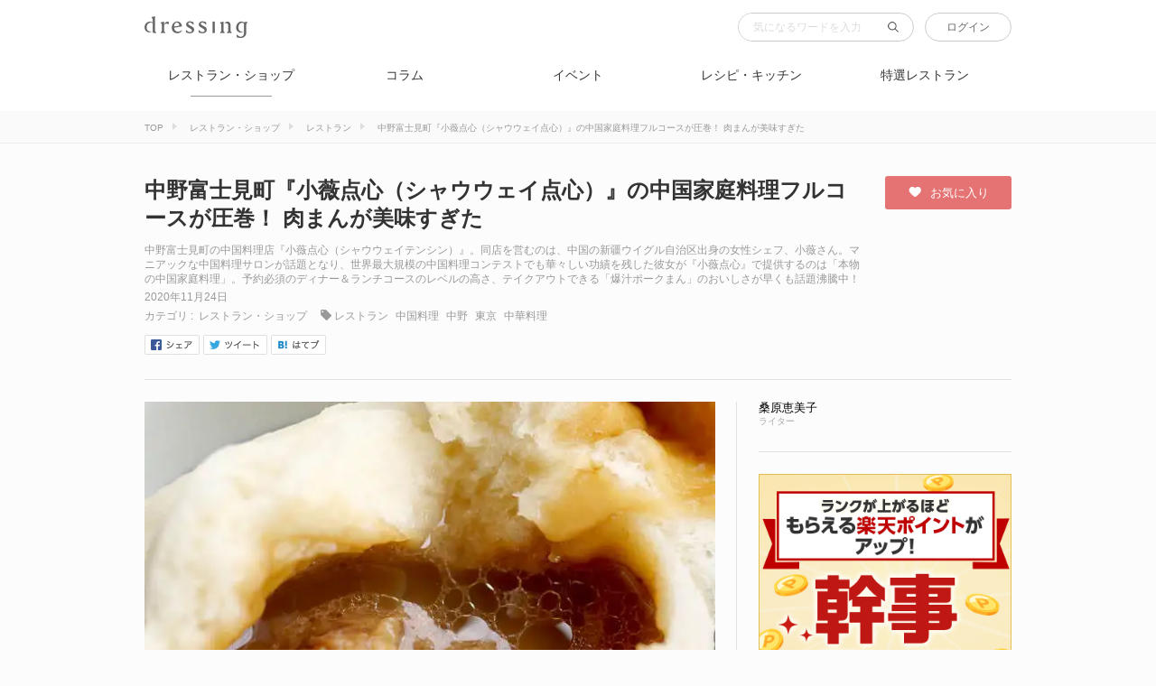

--- FILE ---
content_type: text/html; charset=UTF-8
request_url: https://www.gnavi.co.jp/dressing/article/22876/
body_size: 114337
content:

<!DOCTYPE html>
<html lang="ja">
  <head>
    <meta charset="UTF-8">
    <meta http-equiv="X-UA-Compatible" content="IE=edge">
    <meta name="format-detection" content="telephone=no">
        <title>中野富士見町『小薇点心（シャウウェイ点心）』の中国家庭料理フルコースが圧巻！ 肉まんが美味すぎた - dressing（ドレッシング）</title>
    <meta name="description" content="グルメメディアdressing「桑原恵美子」の記事「中野富士見町『小薇点心（シャウウェイ点心）』の中国家庭料理フルコースが圧巻！ 肉まんが美味すぎた」です">
    <meta name="keywords" content="レストラン 中国料理 中野 東京 中華料理 ">
            <meta property="og:title" content="中野富士見町『小薇点心（シャウウェイ点心）』の中国家庭料理フルコースが圧巻！ 肉まんが美味すぎた - dressing（ドレッシング）">
        <meta property="og:description" content="グルメメディアdressing「桑原恵美子」の記事「中野富士見町『小薇点心（シャウウェイ点心）』の中国家庭料理フルコースが圧巻！ 肉まんが美味すぎた」です">
        <meta property="og:type" content="website">
        <meta property="og:url" content="https://www.gnavi.co.jp/dressing/article/22876/">
                    
            <meta property="og:image" content="https://rimage.gnst.jp/www.gnavi.co.jp/dressing/image/article/76/22876/carousel_9feebfffff8259a53c0ea9f9a60ee5c3.jpg">
                <meta property="og:site_name" content="dressing（ドレッシング） - フードライフに彩りを！">
            
    <meta property="fb:app_id" content="1669274256642828">
      <meta name="twitter:card" content="summary_large_image">
    <meta name="twitter:site" content="@dressing_mag">
    <link rel="shortcut icon" type="image/png" sizes="16x16 32x32" href="https://www.gnavi.co.jp/dressing/pc/img/favicon.ico">
    <link rel="apple-touch-icon" href="https://www.gnavi.co.jp/dressing/pc/img/apple-touch-icon.png">
                        <link rel="canonical" href="https://www.gnavi.co.jp/dressing/article/22876/">
                                      <link rel="amphtml" href="https://www.gnavi.co.jp/dressing/amp/article/22876/">
        
    	<link type="text/css" rel="stylesheet" href="https://www.gnavi.co.jp/dressing/pc/css/slick/slick.css?1497218191" />

    	<link type="text/css" rel="stylesheet" href="https://www.gnavi.co.jp/dressing/pc/css/app.min.css?1630461006" />


    
        
    <script type="application/javascript" src="//anymind360.com/js/5091/ats.js"></script>
    <script async='async' src='https://securepubads.g.doubleclick.net/tag/js/gpt.js'></script>
    <script>
      var googletag = googletag || {};
      googletag.cmd = googletag.cmd || [];
      (function() {
        var gads = document.createElement('script');
        gads.async = true; gads.type = 'text/javascript';
        gads.src = (useSSL ? "https:" : "http:") + '//securepubads.g.doubleclick.net/tag/js/gpt.js';
        var node = document.getElementsByTagName('script')[0];
        node.parentNode.insertBefore(gads, node); })();
    </script>

    <script>
      googletag.cmd.push(function() {
        googletag.defineSlot('/7753536/dressing_pc_300x250m_web_article01', [[300, 100], [300, 250]], 'div-gpt-ad-1551163313598-0').addService(googletag.pubads());
        googletag.pubads().enableSingleRequest();
        googletag.pubads().collapseEmptyDivs();
        googletag.enableServices();
      });
    </script>
    
    
    
    <!-- craft-->
    <script src="https://gacraft.jp/publish/dressing.js"></script>
  </head>
  <body data-page-type="detail">
        <script src="//site.gnavi.co.jp/analysis/gtm_nt.js" async></script>
            <script>
      var sc_dressing_data = {
                "tag1" : "6001",
                "tag2" : "5075",
                "tag3" : "2587",
                "tag4" : "2980",
                "tag5" : "2735",
                "writer" : "157",
        "article" : "22876",
        "premium" : "0",
        "pr" : "0",
        "category" : "1"
      };
    </script>
        <div class="l-wrapper">
                <header data-component="header" class="header l-wrapper">
        <div class="l-wrapper__inner">
          <div class="header__logo"><a href="https://www.gnavi.co.jp/dressing/" class="header__logo-link">dressing</a></div>
                      <a href="https://www.gnavi.co.jp/dressing/favorite/" class="header__login">ログイン</a>
                    <form action="https://www.gnavi.co.jp/dressing/search/" method="GET" class="search js-search">
            <input type="text" name="fw" value="" placeholder="気になるワードを入力" maxlength="50" class="search__text js-search__text">
            <button class="search__btn"></button>
          </form>
        </div>
	              <nav>
          <ul class="global-navigation">
                                                  <li class="global-navigation__item"><a href="https://www.gnavi.co.jp/dressing/cat/1/" class="global-navigation__link global-navigation__link--active">レストラン・ショップ</a></li>
                                                                  <li class="global-navigation__item"><a href="https://www.gnavi.co.jp/dressing/cat/2/" class="global-navigation__link">コラム</a></li>
                                                                  <li class="global-navigation__item"><a href="https://www.gnavi.co.jp/dressing/cat/3/" class="global-navigation__link">イベント</a></li>
                                                                  <li class="global-navigation__item"><a href="https://www.gnavi.co.jp/dressing/cat/4/" class="global-navigation__link">レシピ・キッチン</a></li>
                                                                  <li class="global-navigation__item"><a href="https://www.gnavi.co.jp/dressing/restaurant/" class="global-navigation__link">特選レストラン</a></li>
                          </ul>
        </nav>

      </header>
    
          <div class="l-wrapper">
      
            <div data-component="breadcrumbs" class="breadcrumbs l-wrapper">
        <ol itemscope itemtype="http://schema.org/BreadcrumbList" class="breadcrumbs__inner l-wrapper__inner">
                  <li itemprop="itemListElement" itemscope itemtype="http://schema.org/ListItem" class="breadcrumbs__item">
            <a itemprop="item" href="https://www.gnavi.co.jp/dressing/" class="breadcrumbs__link">
                          <span itemprop="name">TOP</span>
                        </a>
                      </li>
                  <li itemprop="itemListElement" itemscope itemtype="http://schema.org/ListItem" class="breadcrumbs__item">
            <a itemprop="item" href="https://www.gnavi.co.jp/dressing/cat/1/" class="breadcrumbs__link">
                          <span itemprop="name">レストラン・ショップ</span>
                        </a>
                          
              <meta itemprop="position" content="1">
                      </li>
                  <li itemprop="itemListElement" itemscope itemtype="http://schema.org/ListItem" class="breadcrumbs__item">
            <a itemprop="item" href="https://www.gnavi.co.jp/dressing/tag/6001/" class="breadcrumbs__link">
                          <span itemprop="name">レストラン</span>
                        </a>
                          
              <meta itemprop="position" content="2">
                      </li>
                  <li itemprop="itemListElement" itemscope itemtype="http://schema.org/ListItem" class="breadcrumbs__item">
            <a itemprop="item" href="https://www.gnavi.co.jp/dressing/article/22876/" class="breadcrumbs__link">
                          <strong class="util__font-weight-normal"><span itemprop="name">中野富士見町『小薇点心（シャウウェイ点心）』の中国家庭料理フルコースが圧巻！ 肉まんが美味すぎた</span></strong>
                        </a>
                          
              <meta itemprop="position" content="3">
                      </li>
                </ol>
      </div>
      <div class="l-contents l-wrapper__inner js-contents">
        
                <div data-component="detail-contents-header">
                    <div class="article">
                      <div class="article__box">
                        <h1 class="article__title">中野富士見町『小薇点心（シャウウェイ点心）』の中国家庭料理フルコースが圧巻！ 肉まんが美味すぎた</h1>
                                                  <p class="article__content">中野富士見町の中国料理店『小薇点心（シャウウェイテンシン）』。同店を営むのは、中国の新疆ウイグル自治区出身の女性シェフ、小薇さん。マニアックな中国料理サロンが話題となり、世界最大規模の中国料理コンテストでも華々しい功績を残した彼女が『小薇点心』で提供するのは「本物の中国家庭料理」。予約必須のディナー＆ランチコースのレベルの高さ、テイクアウトできる「爆汁ポークまん」のおいしさが早くも話題沸騰中！</p>
                                                <div class="detail-contents-header__metas is-color-muted ">2020年11月24日</div>
                        <div class="detail-contents-header__metas-box">
                          <dl class="util__display-table-cell detail-contents-header__category">
                            <dt class="detail-contents-header__metas-title util__display-inline-block is-color-muted">
                              <dfn>カテゴリ</dfn>
                            </dt>
                            <dd class="util__display-inline-block"><a href="https://www.gnavi.co.jp/dressing/cat/1/" class="detail-contents-header__category-link">レストラン・ショップ</a></dd>
                          </dl>
                                                    <ul class="detail-contents-header__tag">
                                                          <li class="detail-contents-header__tag-item">レストラン</li>
                                                          <li class="detail-contents-header__tag-item">中国料理</li>
                                                          <li class="detail-contents-header__tag-item">中野</li>
                                                          <li class="detail-contents-header__tag-item">東京</li>
                                                          <li class="detail-contents-header__tag-item">中華料理</li>
                                                      </ul>
                                                  </div>
                        <ul class="sns-share l-sns-share">
                                                    <li class="sns-share__item"><a href="https://www.facebook.com/sharer.php?app_id=966242223397117&amp;u=https://www.gnavi.co.jp/dressing/article/22876&amp;t=中野富士見町『小薇点心（シャウウェイ点心）』の中国家庭料理フルコースが圧巻！ 肉まんが美味すぎた%20-%20dressing (ドレッシング)" onclick="window.open(encodeURI(decodeURI(this.href)),'sharewindow','width=550, height=245, personalbar=0, toolbar=0, scrollbars=1, resizable=!'); return false;" class="sns-share__item-link sns-share__item-facebook">Facebook</a></li>
                          <li class="sns-share__item"><a href="https://twitter.com/share?text=中野富士見町『小薇点心（シャウウェイ点心）』の中国家庭料理フルコースが圧巻！ 肉まんが美味すぎた%20-%20dressing (ドレッシング)&amp;url=https://www.gnavi.co.jp/dressing/article/22876" onclick="window.open(encodeURI(decodeURI(this.href)),'tweetwindow','width=750, height=220, personalbar=0, toolbar=0, scrollbars=1, resizable=1'); return false;" class="sns-share__item-link sns-share__item-twitter">Twitter</a></li>
                          <li class="sns-share__item"><a href="https://b.hatena.ne.jp/add?mode=confirm&url=https://www.gnavi.co.jp/dressing/article/22876&title=中野富士見町『小薇点心（シャウウェイ点心）』の中国家庭料理フルコースが圧巻！ 肉まんが美味すぎた%20-%20dressing (ドレッシング)" onclick="window.open(this.href, 'hatenawindow', 'width=500, height=460, menubar=no, toolbar=no, scrollbars=yes'); return false;" class="sns-share__item-link sns-share__item-hatena">はてブ</a></li>

                        </ul>
                      </div>
                      <div class="detail-contents-header__favorite"><a href="#" data-btn-favorite-type="default" data-id="22876" data-url="https://www.gnavi.co.jp/dressing/article/22876" class="btn-favorite js-btn-favorite">お気に入り</a>
                      </div>
                    </div>
        </div>
              
                
        <main class="l-main js-main">
          <article>
            <div data-component="detail-slider" class="detail-slider js-detail-slider">
                              <div class="detail-slider__item">
                                  <img src="https://rimage.gnst.jp/www.gnavi.co.jp/dressing/image/article/76/22876/carousel_9feebfffff8259a53c0ea9f9a60ee5c3.jpg" class="detail-slider__img" alt="中野富士見町『小薇点心（シャウウェイ点心）』の中国家庭料理フルコースが圧巻！ 肉まんが美味すぎた">
                                </div>
                          </div>
                        <div data-component="detail-summary" class="detail-summary c-detail-summary">
              <dl>
                <dt class="detail-summary__title">
                  <dfn>Summary</dfn>
                </dt>
                <dd class="detail-summary__contents">1．中国・新疆ウイグル自治区出身の凄腕シェフが、中国家庭料理店『小薇点心』をオープン<br>2．ディナー＆週末ランチでは、マニアックな中国家庭料理がおまかせコースで味わえる<br>3．焼きたて＆冷凍どちらもテイクアウト可能な本格点心「爆汁ポークまん」も大人気！<br></dd>
              </dl>
            </div>
                        
                        <div>
            <div class="js-article-body">
                                                                                                <div data-component="detail-column" class="detail-column js-reading">
                  
                                        <h3 class="detail-column__headline">マニアックな会員制中国料理店の女性シェフが開いた、小さな「点心」のお店</h3>
                                    
                                    
                                    
                                        <div class="detail-column__contents">
                          <p class="detail-column__contents-item">新型コロナウイルスによる自粛期間中、自らの店の料理の在り方を見つめ直し、新たな道を選択したシェフは多い。中国出身の料理家・小薇（シャウ・ウェイ）さんもその一人。<br><br>小薇さんは、会員制の中国料理サロンで、ごく限られたメンバーにマニアックな高級中国料理を提供していた女性シェフ。そんな彼女が2020年6月20日、本格中国点心＆お惣菜の専門店『小薇点心（シャウウェイテンシン）』をオープンした。<br></p>
                      </div>
                                  </div>

                                                                                                                                        <div data-component="detail-column" class="detail-column js-reading">
                  
                                    
                                     <img data-src="https://rimage.gnst.jp/www.gnavi.co.jp/dressing/image/article/76/22876/column_7ec837aadf90c4f374f794b99eb73c01.jpg" width="632" class="detail-column__img lazyload">
                                    
                                    
                                        <div class="detail-column__contents">
                          <p class="detail-column__contents-item">『小薇（シャウウェイ）点心』があるのは、東京メトロ・丸ノ内線の中野富士見町駅から徒歩1分。改札を出て左前方に、かわいらしい水色の看板が見える。</p>
                      </div>
                                  </div>

                                                                                                                                        <div data-component="detail-column" class="detail-column js-reading">
                  
                                    
                                     <img data-src="https://rimage.gnst.jp/www.gnavi.co.jp/dressing/image/article/76/22876/column_1293e8e173f548c7c2198e05815c470c.jpg" width="632" class="detail-column__img lazyload">
                                    
                                    
                                        <div class="detail-column__contents">
                          <p class="detail-column__contents-item">この看板の絵とロゴを描いたのは小薇さんのお嬢さん。小薇さんが伝えたい“家庭料理の温かさ”を象徴しているような看板だ。</p>
                      </div>
                                  </div>

                                                                                                                                        <div data-component="detail-column" class="detail-column js-reading">
                  
                                    
                                     <img data-src="https://rimage.gnst.jp/www.gnavi.co.jp/dressing/image/article/76/22876/column_c43942a26864d0e91a251dbbe1e719e1.jpg" width="632" class="detail-column__img lazyload">
                                    
                                    
                                        <div class="detail-column__contents">
                          <p class="detail-column__contents-item">店内は、入口近くがテイクアウト用の窓口と調理スペース、奥も約半分が広いオープンキッチン。<br><br>フロアには4人掛けのテーブルと6人掛けのテーブルが各1卓あり、ランチ・ディナーともに完全予約制のおまかせコースを提供している（ランチは土日のみ）。<br></p>
                      </div>
                                  </div>

                                                                                                                                        <div data-component="detail-column" class="detail-column js-reading">
                  
                                        <h3 class="detail-column__headline">世界大会での入賞経験もある実力派シェフ、実は中国の元アナウンサー</h3>
                                    
                                     <img data-src="https://rimage.gnst.jp/www.gnavi.co.jp/dressing/image/article/76/22876/column_effb7cdcd9850110291e98e580605f41.png" width="632" class="detail-column__img lazyload">
                                    
                                    
                                        <div class="detail-column__contents">
                          <p class="detail-column__contents-item">オーナーシェフの小薇さんは、ウイグル（中国の新疆ウイグル自治区）出身。幼少期を祖父母のいる上海で過ごし、その後、両親の住むウイグルで育った。上海ではハイクオリティな屋台料理の味を、ウイグルでは母親の作るシンプルで力強い家庭料理を身につけて育つ。<br><br>上海東方放送で人気アナウンサーとして活躍していた小薇さんは、日本人男性と恋に落ち、結婚のために来日。ゼロから日本語を習得した後、中国語の語学教室をしていた時に生徒にふるまった家庭料理の腕が評判となり、料理教室を開くことに。<br><br>その後、中国に渡って本格的な料理修業を重ね、新宿御苑前に自身の店『Rose Shanghai Tokyo』（ローズシャンハイトーキョー・現在は閉店）をオープン。その後、マニアックな中国料理を提供する会員制の料理サロンを主宰すると、多くの日本人シェフが教えを請いに訪れるように。<br></p>
                      </div>
                                  </div>

                                                                                                                                        <div data-component="detail-column" class="detail-column js-reading">
                  
                                    
                                     <img data-src="https://rimage.gnst.jp/www.gnavi.co.jp/dressing/image/article/76/22876/column_846ce0a13e107329a52665a3db64633a.jpg" width="632" class="detail-column__img lazyload">
                                    
                                    
                                        <div class="detail-column__contents">
                          <p class="detail-column__contents-item">2019年に中国・大連で開かれた世界最大規模の中国料理コンテスト「魯花（ルーファー）カップ」では、小薇さんがチームリーダー兼総合プロデューサーとして率いた日本代表チームが見事、団体戦総合で銀賞、主菜部門魚料理で金賞を獲得。順風満帆だった時に襲ったのがコロナウイルスだった。<br><br>小薇さんは「外食ができない今、本当に必要とされているのはマニアックな高級料理ではなく、自宅でも手軽に味わえる、本物の中国家庭料理ではないか」と考え、料理サロンの閉鎖を決意。自粛期間中にもともと得意だった点心の技をさらに磨き、中華まんシリーズ「小薇香包（シャウウェイ シャンパオ）」を開発し、自宅から歩いて通える場所に『小薇（シャウウェイ）点心』をオープンした。<br></p>
                      </div>
                                  </div>

                                                                                                                                        <div data-component="detail-column" class="detail-column js-reading">
                  
                                    
                                     <img data-src="https://rimage.gnst.jp/www.gnavi.co.jp/dressing/image/article/76/22876/column_39aea1e4286679410a74c8d7c5cd749a.jpg" width="632" class="detail-column__img lazyload">
                                    
                                    
                                        <div class="detail-column__contents">
                          <p class="detail-column__contents-item">▲「小薇香包」シリーズで一番人気の「爆汁ポークまん」</p>
                      </div>
                                  </div>

                                                                                                                                        <div data-component="detail-column" class="detail-column js-reading">
                  
                                        <h3 class="detail-column__headline">小薇さんの故郷の家庭料理を中心にした、おまかせディナーコース</h3>
                                    
                                    
                                    
                                        <div class="detail-column__contents">
                          <p class="detail-column__contents-item">ランチコースは週末のみ提供、ディナーは6,600円と11,000円、2つのおまかせコースがある（いずれも完全予約制）。<br><br>今回は上海とウイグルの家庭でよく作られている小薇さんの十八番（おはこ）料理を中心にした6,600円のディナーコースを紹介する。<br></p>
                      </div>
                                  </div>

                                                                                                                                        <div data-component="detail-column" class="detail-column js-reading">
                  
                                    
                                     <img data-src="https://rimage.gnst.jp/www.gnavi.co.jp/dressing/image/article/76/22876/column_8a948252c0aabc35bd171b479f26ab62.jpg" width="632" class="detail-column__img lazyload">
                                    
                                    
                                        <div class="detail-column__contents">
                          <p class="detail-column__contents-item">最初に登場したのは、目にも鮮やかな前菜盛り合わせ（写真上）。<br><br>左から時計まわりに「上海蟹の蟹味噌と人参の炒め物」「ズワイガニのゼリー寄せ」「よだれ鶏」「クラゲの赤酢 レモングラス風味」「春菊の白和え」「窯焼き叉焼」「あん肝の紹興酒漬け」「酔っぱらい上海蟹」の8品。<br><br>「家庭料理中心のコースといっても前菜はやっぱり、華があったほうが盛り上がるでしょう？」（小薇さん）と、高級食材をふんだんに使い、華やかでインパクトのある味わいの小皿料理をとりそろえている。<br></p>
                      </div>
                                  </div>

                                                                                                                                        <div data-component="detail-column" class="detail-column js-reading">
                  
                                    
                                     <img data-src="https://rimage.gnst.jp/www.gnavi.co.jp/dressing/image/article/76/22876/column_913b267ca8f19e23b68f026520969d46.jpg" width="632" class="detail-column__img lazyload">
                                    
                                    
                                        <div class="detail-column__contents">
                          <p class="detail-column__contents-item">中央には、蒸してから紹興酒のたれに3日間漬け込んだ「上海ガニ」（写真上）。紹興酒の芳醇な香りで、上海ガニの香りがさらに長く後をひく逸品！</p>
                      </div>
                                  </div>

                                                                                                                                        <div data-component="detail-column" class="detail-column js-reading">
                  
                                    
                                     <img data-src="https://rimage.gnst.jp/www.gnavi.co.jp/dressing/image/article/76/22876/column_9cd90d4102430fa43ff9b3b1bfa534e3.jpg" width="632" class="detail-column__img lazyload">
                                    
                                    
                                        <div class="detail-column__contents">
                          <p class="detail-column__contents-item">圧巻だったのが「あん肝の紹興酒漬け」（写真上・右）。喉の奥に広がる紹興酒の香りが素晴らしく、飲み込まずにずっと味わっていたいと思うほど。</p>
                      </div>
                                  </div>

                                                                                                                                        <div data-component="detail-column" class="detail-column js-reading">
                  
                                        <h3 class="detail-column__headline">上海の家庭料理は、不思議なほどに癒される滋味深い味わい</h3>
                                    
                                     <img data-src="https://rimage.gnst.jp/www.gnavi.co.jp/dressing/image/article/76/22876/column_da91a3011ad82d5f51a7690f5efa3be4.jpg" width="632" class="detail-column__img lazyload">
                                    
                                    
                                        <div class="detail-column__contents">
                          <p class="detail-column__contents-item">蓋をあけた瞬間に、芳醇な香りが広がりうっとりしたのが、「獅子頭と白菜、松茸のスープ」（写真上）。<br><br>小ぶりの肉団子「獅子頭（シーズートウ）」は、上海料理の定番。箸の重みでほろりとくずれ、湯気とともに肉汁が溢れ出す。白菜のやさしい甘さをとことん抽出しただし汁のホッとする味わいは、華々しい前菜への興奮をやさしくなだめてくれる。<br></p>
                      </div>
                                  </div>

                                                                                                                                        <div data-component="detail-column" class="detail-column js-reading">
                  
                                    
                                     <img data-src="https://rimage.gnst.jp/www.gnavi.co.jp/dressing/image/article/76/22876/column_900cd28f935e17b174fac8c38423ae1a.jpg" width="632" class="detail-column__img lazyload">
                                    
                                    
                                        <div class="detail-column__contents">
                          <p class="detail-column__contents-item">魚料理は、「サワラの蒸し料理 高菜と枝豆、マコモダケのソース」（写真上）。</p>
                      </div>
                                  </div>

                                                                                                                                        <div data-component="detail-column" class="detail-column js-reading">
                  
                                    
                                     <img data-src="https://rimage.gnst.jp/www.gnavi.co.jp/dressing/image/article/76/22876/column_18b4bb4aae34ca29c504c3f0d3c90b06.jpg" width="632" class="detail-column__img lazyload">
                                    
                                    
                                        <div class="detail-column__contents">
                          <p class="detail-column__contents-item">サワラを高菜で包んでしっとり蒸しあげた後、葱と生姜を乗せ、最後に熱したピーナッツ油をかける。付け合わせとともに盛り付けた後、うまみたっぷりの蒸し汁を上からかけまわす。</p>
                      </div>
                                  </div>

                                                                                                                                        <div data-component="detail-column" class="detail-column js-reading">
                  
                                    
                                     <img data-src="https://rimage.gnst.jp/www.gnavi.co.jp/dressing/image/article/76/22876/column_4748678693a078c7a91959060b9fc717.jpg" width="632" class="detail-column__img lazyload">
                                    
                                    
                                        <div class="detail-column__contents">
                          <p class="detail-column__contents-item">「サワラは火が通りやすいので、ごく短時間で一気に蒸しあげるのが大事なんです」（小薇さん）という微妙な火入れで仕上げられたサワラは、完全に火が通っているのに、生のように強い弾力を残している。<br><br>付け合わせの「マコモタケ、高菜、枝豆の炒めもの」は、クセのある3つの食感、味わいが絶妙なハーモニーを奏でていて、淡白なサワラとメリハリのきいた取り合わせだ。<br></p>
                      </div>
                                  </div>

                                                                                                                                        <div data-component="detail-column" class="detail-column js-reading">
                  
                                    
                                     <img data-src="https://rimage.gnst.jp/www.gnavi.co.jp/dressing/image/article/76/22876/column_bccb72bb590d27b91a381a35e0c703b5.jpg" width="632" class="detail-column__img lazyload">
                                    
                                    
                                        <div class="detail-column__contents">
                          <p class="detail-column__contents-item">肉料理はウイグルの名物料理「風味烤羊排（ラムのスペアリブのスパイシー焼き）」（写真上）。<br><br>「骨付きのラム肉というと薔薇色のレアな焼き上がりをイメージすると思いますが、ウイグルはイスラム圏ですので、レアの肉は食べません」（小薇さん）<br><br>香味野菜とスバイスで一晩漬け、やわらかく煮込んでからオーブンで香ばしく焼いた骨付きラムは「中まで火が通っているのになぜ？」と不思議に思うほどのやわらかさ！ たっぷりとかけられたクミンと唐辛子が、ラム肉のうまみを最高に引き出している。<br></p>
                      </div>
                                  </div>

                                                                                                                                        <div data-component="detail-column" class="detail-column js-reading">
                  
                                        <h3 class="detail-column__headline">小薇さんの本領発揮！ 点心は研究を重ねた「爆汁ポークまん」の焼きバージョン</h3>
                                    
                                    
                                    
                                        <div class="detail-column__contents">
                          <p class="detail-column__contents-item">6,600円のコースでは、好みの点心を2品選べる。</p>
                      </div>
                                  </div>

                                                                                                                                        <div data-component="detail-column" class="detail-column js-reading">
                  
                                    
                                     <img data-src="https://rimage.gnst.jp/www.gnavi.co.jp/dressing/image/article/76/22876/column_4bff7bf153fd3c7d048b5700bf142af1.jpg" width="632" class="detail-column__img lazyload">
                                    
                                    
                                        <div class="detail-column__contents">
                          <p class="detail-column__contents-item">はずせないのは、小薇さんが研究を重ねて完成させた『小薇点心』の看板ともいえる「爆汁ポークまん」（写真上）。今回はコースの一品として小ぶりに作ったものを、香ばしく焼いてくれた。<br><br>イメージしたのは、小薇さんが子ども時代に上海の屋台で食べた、皮に茶色くにじみ出るほど汁気たっぷりの肉まん。小薇さんは研究を重ねてそれをさらに進化させ、餡のスープが染み出さない、特殊な皮を考案した。この皮の作り方は門外不出で、仕込みは必ず休日に行っているそうだ。<br></p>
                      </div>
                                  </div>

                                                                                                                                        <div data-component="detail-column" class="detail-column js-reading">
                  
                                    
                                     <img data-src="https://rimage.gnst.jp/www.gnavi.co.jp/dressing/image/article/76/22876/column_6054f69fbebd04dceb0f50986b9f730f.jpg" width="632" class="detail-column__img lazyload">
                                    
                                    
                                        <div class="detail-column__contents">
                          <p class="detail-column__contents-item">小ぶりに作っている中華まんなのに、餡の量は写真のとおりたっぷり！ それを秘密の皮で、一つひとつ丁寧に包んでいく。</p>
                      </div>
                                  </div>

                                                                                                                                        <div data-component="detail-column" class="detail-column js-reading">
                  
                                    
                                     <img data-src="https://rimage.gnst.jp/www.gnavi.co.jp/dressing/image/article/76/22876/column_8817a26669d260495d018a7d5c9c6385.jpg" width="632" class="detail-column__img lazyload">
                                    
                                    
                                        <div class="detail-column__contents">
                          <p class="detail-column__contents-item">フライパンでこんがりと焼き上げ、仕上げに白胡麻と青ネギを振る。ツヤツヤの皮ははちきれそうに膨らみ、底にはこんがりとおいしそうな焼き目がついている。</p>
                      </div>
                                  </div>

                                                                                                                                        <div data-component="detail-column" class="detail-column js-reading">
                  
                                    
                                     <img data-src="https://rimage.gnst.jp/www.gnavi.co.jp/dressing/image/article/76/22876/column_07fa18d249d361644e7c9a203e52e816.jpg" width="632" class="detail-column__img lazyload">
                                    
                                    
                                        <div class="detail-column__contents">
                          <p class="detail-column__contents-item">熱々を手に持って食べると、たちまち肉汁があふれだす。日本の肉まんは皮をふわふわにするため薄力粉を使っているが、小薇さんの肉まんは小麦特有の歯ごたえの強さを味わえるよう、強力粉の割合を多くしているのが特徴。じっくり焼くことで皮の内側に肉汁がしみこみ、皮のうまみがさらに増していく。<br><br>底の部分の焦げ目の香ばしさ、肉料理のようにボリュームのある餡、餡から湧き出る熱々のスープ…。食べ慣れた肉まんとは、まったくの別物だ！<br></p>
                      </div>
                                  </div>

                                                                                                                                        <div data-component="detail-column" class="detail-column js-reading">
                  
                                    
                                     <img data-src="https://rimage.gnst.jp/www.gnavi.co.jp/dressing/image/article/76/22876/column_056e56e0543b938d55b9e04ce302eb8c.jpg" width="632" class="detail-column__img lazyload">
                                    
                                    
                                        <div class="detail-column__contents">
                          <p class="detail-column__contents-item">この日のもうひとつの点心は、「上海風ワンタン」（写真上）。中の餡は青菜と豚肉。さっぱりとした中に奥深い滋味があり、満腹のお腹にもするりと入っていく。</p>
                      </div>
                                  </div>

                                                                                                                                        <div data-component="detail-column" class="detail-column js-reading">
                  
                                    
                                     <img data-src="https://rimage.gnst.jp/www.gnavi.co.jp/dressing/image/article/76/22876/column_075ef21a24910d3e569ad0edbb0c83bf.jpg" width="632" class="detail-column__img lazyload">
                                    
                                    
                                        <div class="detail-column__contents">
                          <p class="detail-column__contents-item">締めは、「雪菜と塩漬け肉の炊き込みごはん」（写真上）。シンプルな見た目ながら、豚の塩漬け肉の凝縮されたうまみがご飯に絡まり、シャキシャキの雪菜（ゆきな）がアクセントになって、箸が止まらないおいしさ。<br><br>高級食材は使っていないが、毎日でも食べたい味わい深い料理ばかり。家庭料理だけあって本来の作り方はシンプルだが、そこに小薇さんのハイレベルなテクニックが加わり、この店でしか食べられないスペシャルな家庭料理になっている。<br><br>なお、11,000円のコースは前菜が同じで、品数が増え、小薇さんの得意とする点心を“全種類食べられる”というから驚き！ 「満腹だといいながら、全種類食べてしまう人も多いんですよ」と小薇さんは微笑む。<br></p>
                      </div>
                                  </div>

                                                                                                                                        <div data-component="detail-column" class="detail-column js-reading">
                  
                                        <h3 class="detail-column__headline">料理に合わせた紹興酒や自然派ワインも豊富に用意</h3>
                                    
                                     <img data-src="https://rimage.gnst.jp/www.gnavi.co.jp/dressing/image/article/76/22876/column_69d4938d0aeadfb6e09738c6c51dac8d.jpg" width="632" class="detail-column__img lazyload">
                                    
                                    
                                        <div class="detail-column__contents">
                          <p class="detail-column__contents-item">紹興酒は8年以上のものを揃えていて、最も多いのは10年から20年ほど熟成させたもの。<br><br>「紹興酒は好みが分かれるので、私の好きな、まろやかで飲みやすいものを多くそろえています」（小薇さん）<br><br>また小薇さんの料理によく合う自然派ワインも、コストパフォーマンスのいいものを数多くそろえている。<br></p>
                      </div>
                                  </div>

                                                                                                                                        <div data-component="detail-column" class="detail-column js-reading">
                  
                                        <h3 class="detail-column__headline">小薇さんの魂がこもった「爆汁ポークまん」は、1個350円でテイクアウト可能！</h3>
                                    
                                     <img data-src="https://rimage.gnst.jp/www.gnavi.co.jp/dressing/image/article/76/22876/column_9605fa924df686e84bf1d6259c4c7e70.jpg" width="632" class="detail-column__img lazyload">
                                    
                                    
                                        <div class="detail-column__contents">
                          <p class="detail-column__contents-item">人気の「小薇香包（シャウウェイ シャンパオ）」シリーズはテイクアウト可能。調理したての熱々を店先で頬張るもよし、冷凍した状態で持ち帰って家庭で楽しむもよし。冷凍は保冷剤無料で、温め方のメモが付けられているので安心。<br><br>一番人気はやはり「爆汁ポークまん」。これだけの技術が込められていて1個350円は安すぎるように思うが、この「爆汁ポークまん」を始めとした点心シリーズには、小薇さんのもうひとつの願いが込められている。<br></p>
                      </div>
                                  </div>

                                                                                                                                        <div data-component="detail-column" class="detail-column js-reading">
                  
                                    
                                     <img data-src="https://rimage.gnst.jp/www.gnavi.co.jp/dressing/image/article/76/22876/column_dcf3b10a246689264771f3a975adbd15.jpg" width="632" class="detail-column__img lazyload">
                                    
                                    
                                        <div class="detail-column__contents">
                          <p class="detail-column__contents-item">「昔ながらの本物の点心は、手がかかる割に高い値段をつけられないので、中国でも作る料理人が激減しているんです。この技術を絶やさないためにも、日本人に本物の点心の味を知ってもらいたい。だから今は、利益のことは考えてはいけないと思っています。コロナで食べる楽しみが制限されている今だからこそ、一人でも多くの人に食べてほしいから、この価格にしているんです」（小薇さん）<br><br>中国の両親も、小薇さんのこの願いに賛同し、応援してくれている。<br><br>「コロナがおさまったら、両親に日本に来てもらって、この店で私の『爆汁ポークまん』を食べてもらいたい。きっと『おいしいものができたね』と褒めてくれると信じています」（小薇さん）<br></p>
                      </div>
                                  </div>

                                                                                                                                        <div data-component="detail-column" class="detail-column js-reading">
                  
                                    
                                    
                                    
                                        <div class="detail-column__contents">
                          <p class="detail-column__contents-item"><strong>【メニュー】</strong><br>▼ランチ（土日のみ）<br>・ランチコース（前菜3種盛り合わせほか8品）　3,180円<br><br>▼ディナー<br>・ディナーコース　6,600円～<br><br>▼ドリンク<br>・紹興酒　100ml 880円～／500ml 3,500円～<br>・ワイン　グラス 880円～／ボトル 4800円～<br><br>▼テイクアウト<br>・爆汁ポークまん（2個入り）700円　※テイクアウトは2個から<br><br>▼生冷凍<br>・爆汁ポークまん　（4個入り）1400円<br>※本記事に掲載された情報は、取材日時点のものです。また、価格はすべて税込みです<br><br><br>撮影：佐々木雅久</p>
                      </div>
                                  </div>

                                                                                                                            <div data-component="detail-store" class="detail-store js-reading">
      
              <div class="detail-store__inner">
          <div class="detail-store__map">
            <div data-lat="35.690698" data-lng="139.666138" class="js-map detail-store__map-box"></div>
          </div>
        </div>
            <div class="detail-store__box">
        <div class="detail-store__contents">
          
          <h3 class="detail-store__title">小薇点心（シャウウェイテンシン）</h3>
          
                    <dl class="detail-store__info">
            <dt class="detail-store__info-title">
              <dfn>住所</dfn>
            </dt>
                          <dd class="detail-store__info-contents js-event-tracking">
                  <a href="https://www.google.com/maps?q=35.690698,139.666138" target="_blank" class="detail-store__info-contents-link js-map-link"  data-sc="dress_rsm_allAtl_addr_22876_1">〒166-0012 杉並区和田1-17-2</a>
              </dd>
                      </dl>
                    
                    <dl class="detail-store__info">
            <dt class="detail-store__info-title">
              <dfn>電話番号</dfn>
            </dt>
            <dd class="detail-store__info-contents">03-6273-0399<br></dd>
          </dl>
                    
                    <dl class="detail-store__info">
            <dt class="detail-store__info-title">
              <dfn>営業時間</dfn>
            </dt>
            <dd class="detail-store__info-contents">テイクアウト 11:30～18:00まで（売切次第終了）、ランチ 11:30～14:00（土日のみ）、ディナー 17:30～21:30（ディナーは当日14:00までに要予約）</dd>
          </dl>
                    
                    <dl class="detail-store__info">
            <dt class="detail-store__info-title">
              <dfn>定休日</dfn>
            </dt>
            <dd class="detail-store__info-contents">月曜日、水曜日</dd>
          </dl>
                    
                    <dl class="detail-store__info">
            <dt class="detail-store__info-title">
              <dfn>ぐるなび</dfn>
            </dt>
            <dd class="detail-store__info-contents"><a href="https://r.gnavi.co.jp/n2vnjhfg0000/" target="_blank" class="detail-store__info-contents-link util__icon-blank">https://r.gnavi.co.jp/n2vnjhfg0000/</a></dd>
          </dl>
                    
                    <dl class="detail-store__info">
            <dt class="detail-store__info-title">
              <dfn>公式サイト</dfn>
            </dt>
            <dd class="detail-store__info-contents"><a href="https://www.instagram.com/xiaowei1970/" target="_blank" class="detail-store__info-contents-link util__icon-blank">https://www.instagram.com/xiaowei1970/</a></dd>
          </dl>
                    <p class="detail-store__info-sup">※本記事に掲載された情報は、取材日時点のものです。<br> ※電話番号、営業時間、定休日、メニュー、価格など店舗情報については変更する場合がございますので、店舗にご確認ください。</p>
        </div>
        <div class="detail-store__note">
          
                  </div>
      </div>
              <ul class="detail-store__reserve-button js-event-tracking">
                  <li><a href="https://r.gnavi.co.jp/n2vnjhfg0000/" target="_blank" class="reserve-button reserve-button--mono" data-sc="dress_rsm_allAtl_detail_22876_1">店舗の詳細を見る</a></li>
              </ul>
    </div>

                                                                  </div>
            </div>
            
                                                                                                                                                                                                                                                                                                                                                                                                                                                                                                                                                                                                                                                                                                                                                                                                                                                                                                                                                                                                                                                                                                                                                                                                                                                                                                                                                                                                                                                                                                                                                                                                                                                      
          	<div id="sn-elements" class="is-hidden"></div>
	    <ul data-component="detail-tag" class="tag l-detail-tag js-reading">
              <li class="tag__item"><a href="https://www.gnavi.co.jp/dressing/tag/6001/" class="tag__link">レストラン（2058）</a></li>
              <li class="tag__item"><a href="https://www.gnavi.co.jp/dressing/tag/5075/" class="tag__link">中国料理（66）</a></li>
              <li class="tag__item"><a href="https://www.gnavi.co.jp/dressing/tag/2587/" class="tag__link">中野（25）</a></li>
              <li class="tag__item"><a href="https://www.gnavi.co.jp/dressing/tag/2980/" class="tag__link">東京（1457）</a></li>
              <li class="tag__item"><a href="https://www.gnavi.co.jp/dressing/tag/2735/" class="tag__link">中華料理（175）</a></li>
          </ul>
        <div data-component="detail-contents-footer" class="l-detai-contents__footer js-reading">
      <ul class="sns-share">
                                  <li class="sns-share__item"><a href="https://www.facebook.com/sharer.php?app_id=966242223397117&amp;u=https://www.gnavi.co.jp/dressing/article/22876&amp;t=中野富士見町『小薇点心（シャウウェイ点心）』の中国家庭料理フルコースが圧巻！ 肉まんが美味すぎた%20-%20dressing (ドレッシング)" onclick="window.open(encodeURI(decodeURI(this.href)),'sharewindow','width=550, height=245, personalbar=0, toolbar=0, scrollbars=1, resizable=!'); return false;" class="sns-share__item-link sns-share__item-facebook">Facebook</a></li>
                          <li class="sns-share__item"><a href="https://twitter.com/share?text=中野富士見町『小薇点心（シャウウェイ点心）』の中国家庭料理フルコースが圧巻！ 肉まんが美味すぎた%20-%20dressing (ドレッシング)&amp;url=https://www.gnavi.co.jp/dressing/article/22876" onclick="window.open(encodeURI(decodeURI(this.href)),'tweetwindow','width=750, height=220, personalbar=0, toolbar=0, scrollbars=1, resizable=1'); return false;" class="sns-share__item-link sns-share__item-twitter">Twitter</a></li>
                          <li class="sns-share__item"><a href="https://b.hatena.ne.jp/add?mode=confirm&url=https://www.gnavi.co.jp/dressing/article/22876&title=中野富士見町『小薇点心（シャウウェイ点心）』の中国家庭料理フルコースが圧巻！ 肉まんが美味すぎた%20-%20dressing (ドレッシング)" onclick="window.open(this.href, 'hatenawindow', 'width=500, height=460, menubar=no, toolbar=no, scrollbars=yes'); return false;" class="sns-share__item-link sns-share__item-hatena">はてブ</a></li>

      </ul>
      <div class="util__float-right"><a href="#" data-btn-favorite-type="long" data-id="22876" data-url="https://www.gnavi.co.jp/dressing/article/22876" class="btn-favorite js-btn-favorite">この記事をお気に入りに追加</a>
      </div>
    </div>

          </article>
          
          <div class="craft-for-publishers-brandreach"></div>
          
                      <div class="craft-for-publishers-recommend"></div>

          
          <section data-component="recommend-from-gnavi" data-api-url="https://rcm.gnavi.co.jp/api?frame_id=9&amp;device=pc&amp;sc_lid=rcm01_dressing&amp;format=json" class="is-hidden">
    <h2 class="recommend-from-gnavi__title">あなたにおすすめのお店</h2>
    <!--
    ul.recommend-from-gnavi__list
      - for (var item = 0; item < 4; item++) {
        li.recommend-from-gnavi__item
          a.recommend-from-gnavi__item-link.js-measure(
                href="#"
            target="_blank"
            data-cookie-name="shop_cassette"
            data-cookie-value=pageType === "top" ? "dress:top" : "dress:zero"
          )
          .recommend-from-gnavi__img-wrap
          img.recommend-from-gnavi__img.util__hover-img.lazyload(data-src="./img/dummy/pickup-" + [item] + ".jpg", alt="＄店舗名：最大２５文字＄＄店舗名：最大２５文字＄＄")
    
          h3.recommend-from-gnavi__store-name ＄店舗名：最大２５文字＄＄店舗名：最大２５文字＄＄
          p.recommend-from-gnavi__industry ＄業種：最大１１文字＄
          p.recommend-from-gnavi__area ＄エリアＭ＄
      - }
    -->
</section>
        </main>
        
                <aside data-offset-top="" class="l-aside js-fixed-sidebar">
          <div class="l-aside__inner js-fixed-sidebar__inner">
            <div class="l-side-component">
                            <div data-component="articles-recommend-side" data-articles-type="sub" class="l-side-component">
                                                <div class="kenjin">
                  
                                                            <dl>
                        <dt class="kenjin__name">
                                                      <dfn>桑原恵美子</dfn>
                                                  </dt>
                        <dd class="kenjin__title">ライター</dd>
                      </dl>
                                                                        </div><!-- /.kenjin -->
                
                                
              </div>
                            
              <div data-component="side-banner" data-side-banner-pram="1001867&amp;n=10" class="l-side-component is-hidden js-side-banner"></div>

                <div data-side-banner-pram="1002026&amp;order=1&amp;n=50" data-component="side-banner" class="l-side-component is-hidden js-side-banner">
    <h4 class="side__title util__icon--pr-black-after">おすすめ記事</h4>
</div>


                
<div id='div-gpt-ad-1551163313598-0 l-side-component' style="margin: 24px 0">
    <script>
        googletag.cmd.push(function() { googletag.display('div-gpt-ad-1551163313598-0'); });
    </script>
</div>



                              <div class="craft-for-publishers-rank2 l-side-component"></div>


                                              <div data-component="side-kenjin" class="l-side-component">
                  <h4 class="side__title">賢人一覧</h4>
                                            <div class="kenjin">
                          <div class="kenjin__inner"><a href="https://www.gnavi.co.jp/dressing/writer/ikki_mori/" class="kenjin__img-link"><img data-src="https://rimage.gnst.jp/www.gnavi.co.jp/dressing/image/writer/7/profile_f81a38776513f25180f789a7c50bd297.jpg" width="50" height="50" alt="森一起" class="kenjin__img util__hover-img lazyload"></a>
                            <dl class="kenjin__box">
                              <dt class="kenjin__name">
                                <dfn><a href="https://www.gnavi.co.jp/dressing/writer/ikki_mori/">森一起</a></dfn>
                              </dt>
                              <dd class="kenjin__title">ライター／作詞家／ミュージシャン</dd>
                              <dd data-string-max="20" class="kenjin__desc js-string-cut">下町ハイボールからシャンパーニュまで街と泡好きなライター、作詞家、時々ミュージシャン。日々、紅灯の巷を徘徊し、おいしい酒と食を求道し続けている。2007年から続く、雑誌『料理通信』の人気連載「安くて旨くて何が悪い！」では、東京の目利きとして活躍中。</dd>
                            </dl>
                          </div>
                        </div>
                                            <div class="kenjin">
                          <div class="kenjin__inner"><a href="https://www.gnavi.co.jp/dressing/writer/daiji_iwase/" class="kenjin__img-link"><img data-src="https://rimage.gnst.jp/www.gnavi.co.jp/dressing/image/writer/138/profile_c1cebf5c842144fa0e51837540c0d48b.jpg" width="50" height="50" alt="岩瀬大二" class="kenjin__img util__hover-img lazyload"></a>
                            <dl class="kenjin__box">
                              <dt class="kenjin__name">
                                <dfn><a href="https://www.gnavi.co.jp/dressing/writer/daiji_iwase/">岩瀬大二</a></dfn>
                              </dt>
                              <dd class="kenjin__title">ワインナビゲーター／酒旅ライター／MC</dd>
                              <dd data-string-max="20" class="kenjin__desc js-string-cut">国内外1,000人以上のインタビューを通して行きついたのは、「すべての人生がロードムーヴィーでロックアルバム」。現在、「お酒の向こう側の物語」「酒のある場での心地よいドラマ作り」「世の中をプロレス視点でおもしろくすること」にさらに深く傾倒中。シャンパーニュ専門WEBマガジン『シュワリスタ・ラウンジ』編集長。シャンパーニュ騎士団認定オフィシエ。「アカデミー・デュ・ヴァン」講師。日本ワイン専門WEBマガジン『vinetree MAGAZINE』企画・執筆</dd>
                            </dl>
                          </div>
                        </div>
                                            <div class="kenjin">
                          <div class="kenjin__inner"><a href="https://www.gnavi.co.jp/dressing/writer/shintaro_tanabe/" class="kenjin__img-link"><img data-src="https://rimage.gnst.jp/www.gnavi.co.jp/dressing/image/writer/153/profile_3f1f4d50f5e927d5affa1dfbdb9af886.jpg" width="50" height="50" alt="田辺晋太郎" class="kenjin__img util__hover-img lazyload"></a>
                            <dl class="kenjin__box">
                              <dt class="kenjin__name">
                                <dfn><a href="https://www.gnavi.co.jp/dressing/writer/shintaro_tanabe/">田辺晋太郎</a></dfn>
                              </dt>
                              <dd class="kenjin__title">肉マイスター</dd>
                              <dd data-string-max="20" class="kenjin__desc js-string-cut">楽曲提供した曲がオリコン週間チャートで一位を獲得するなど音楽家やMC、ラジオパーソナリティが本業ながら、「肉マイスター」としてTBS系列「マツコの知らない世界」「櫻井・有吉THE夜会」等テレビ・ラジオ等メディアで活躍。大手食品企業の製品開発から飲食店コンサルやメニュー開発、専門書の監修を務め、著書「焼肉の教科書」は35万部を超える。一般社団法人「食のコンシェルジュ協会」代表理事として焼肉コンシェルジュ検定を実施。</dd>
                            </dl>
                          </div>
                        </div>
                                            <div class="kenjin">
                          <div class="kenjin__inner"><a href="https://www.gnavi.co.jp/dressing/writer/yuki_aoi/" class="kenjin__img-link"><img data-src="https://rimage.gnst.jp/www.gnavi.co.jp/dressing/image/writer/145/profile_dc5f1c0e9710b5dbf8aaf4f40484dcb5.jpg" width="50" height="50" alt="あおい有紀" class="kenjin__img util__hover-img lazyload"></a>
                            <dl class="kenjin__box">
                              <dt class="kenjin__name">
                                <dfn><a href="https://www.gnavi.co.jp/dressing/writer/yuki_aoi/">あおい有紀</a></dfn>
                              </dt>
                              <dd class="kenjin__title">フリーアナウンサー／和酒コーディネーター</dd>
                              <dd data-string-max="20" class="kenjin__desc js-string-cut">テレビ、ラジオなど各媒体で活躍する一方、日本の食や和酒の魅力発信を積極的に行い、大切さ、楽しみ方を伝えている。フィールドワークを信条とし、全国の田んぼや酒蔵に300回以上足を運ぶ。酒蔵ツアーや日本文化×日本酒のコラボイベント、様々な国籍の料理×日本酒のマリアージュイベントなどの企画・主催をはじめ、高級スーパー日本酒売り場プロデュース、連載、各地での講演、日本酒セミナー講師多数。Club Gastronomic Sake主宰。女性向け日本酒本「日本酒日和」（舵社）監修。日本酒造青年協議会「酒サムライ」叙任。日本酒蔵ツーリズム推進協議会　民間運営委員 【資格】きき酒師、焼酎きき酒師、WSET　Level3(International Higher Certificate in Wines and Spirits)、一級フードアナリスト、日本箸教育講師など</dd>
                            </dl>
                          </div>
                        </div>
                                            <div class="kenjin">
                          <div class="kenjin__inner"><a href="https://www.gnavi.co.jp/dressing/writer/mackey_makimoto/" class="kenjin__img-link"><img data-src="https://rimage.gnst.jp/www.gnavi.co.jp/dressing/image/writer/2/profile_ecaaa2dcd33f6575d96d1613aa222287.jpeg" width="50" height="50" alt="マッキー牧元" class="kenjin__img util__hover-img lazyload"></a>
                            <dl class="kenjin__box">
                              <dt class="kenjin__name">
                                <dfn><a href="https://www.gnavi.co.jp/dressing/writer/mackey_makimoto/">マッキー牧元</a></dfn>
                              </dt>
                              <dd class="kenjin__title">タベアルキスト</dd>
                              <dd data-string-max="20" class="kenjin__desc js-string-cut">1955年東京都出身。 （株）味の手帖　取締役編集顧問／ タベアルキスト／ ポテトサラダ学会会長  立ち食いそばから割烹、フレンチからエスニック、スィーツ、居酒屋まで、日々飲み食べ歩く「食べるグルメマップ」。雑誌寄稿、ラジオ、テレビ出演など行う。レコード会社勤務中、多くのアーティストの宣伝・制作の仕事の傍ら1994年には、『山本益博の東京食べる地図』(昭文社)を取材執筆。1995年には「味の手帖」に 連載を開始するなど、食に関する様々な執筆活動を行う現在も「味の手帖」「食楽」「銀座百店」「東京カレンダー」など、多数の雑誌やWebに連載。</dd>
                            </dl>
                          </div>
                        </div>
                                            <div class="kenjin">
                          <div class="kenjin__inner"><a href="https://www.gnavi.co.jp/dressing/writer/cook_inoue/" class="kenjin__img-link"><img data-src="https://rimage.gnst.jp/www.gnavi.co.jp/dressing/image/writer/18/profile_542e9199914b58b9602ff21ac1739cc7.jpg" width="50" height="50" alt="クック井上。（料理芸人）" class="kenjin__img util__hover-img lazyload"></a>
                            <dl class="kenjin__box">
                              <dt class="kenjin__name">
                                <dfn><a href="https://www.gnavi.co.jp/dressing/writer/cook_inoue/">クック井上。（料理芸人）</a></dfn>
                              </dt>
                              <dd class="kenjin__title">フードコーディネーター／野菜ソムリエ／食育・BBQインストラクター</dd>
                              <dd data-string-max="20" class="kenjin__desc js-string-cut">プロフィール：SMA ソニー・ミュージックアーティスツ所属のお笑いコンビ“ツインクル”のツッコミ担当。 芸人でありながら趣味の料理が高じ、フードコーディネーター・野菜ソムリエ・食育インストラクター・BBQ インストラクター等の料理関係の資格を取得。 テレビ朝日【｢ぷっ｣すま】の『第2回芸能界お抱えシェフ-1グランプリ』では「大根のフルコース」、またTBS【爆問パニックフェイス！】の『凄腕料理芸人チャーハン対決』では「香り豊かなアナゴのチャーハン」を披露し、それぞれ優勝を果たす。 TBS【はなまるマーケット】や、週刊誌【週刊女性】などで、“最強料理芸人”と紹介された事をきっかけに更に業界で注目を集めるようになり、現在はTV・ラジオで料理コーナーにレギュラー出演、企業のレシピ開発や食品プロデュース、また食のイベントMCや料理教室講師、料理コラムの執筆を務めるなど、業界唯一の料理“研究”芸人として活動中。</dd>
                            </dl>
                          </div>
                        </div>
                                            <div class="kenjin">
                          <div class="kenjin__inner"><a href="https://www.gnavi.co.jp/dressing/writer/tatuya_matsuura/" class="kenjin__img-link"><img data-src="https://rimage.gnst.jp/www.gnavi.co.jp/dressing/image/writer/10/profile_d263786f96ab7d65894962fdb0064c3a.jpg" width="50" height="50" alt="松浦達也" class="kenjin__img util__hover-img lazyload"></a>
                            <dl class="kenjin__box">
                              <dt class="kenjin__name">
                                <dfn><a href="https://www.gnavi.co.jp/dressing/writer/tatuya_matsuura/">松浦達也</a></dfn>
                              </dt>
                              <dd class="kenjin__title">編集者／ライター／フードアクティビスト</dd>
                              <dd data-string-max="20" class="kenjin__desc js-string-cut">東京都 武蔵野市出身。フードアクティビスト／馬場企画 代表取締役編集者＆ライター  食専門誌から一般誌、新聞、書籍、Webなど多方面の媒体を主戦場に、「調理の仕組みと科学」「食文化」「食から見た地方論」など幅広く執筆、編集を行う。テレビ、ラジオなどでは飲食店や生産地についての知見を踏まえた、食トレンド／ニュース解説も。近著に『家で肉食を極める！　肉バカ秘蔵レシピ　大人の肉ドリル』（マガジンハウス）ほか、自身も参加する調理ユニット「給食系男子」名義で企画・構成を手がけた『家メシ道場』『家呑み道場』（ディスカヴァー・トゥエンティワン）はシリーズ10万部を突破。最新刊に『新しい卵ドリル』（マガジンハウス）も。</dd>
                            </dl>
                          </div>
                        </div>
                                            <div class="kenjin">
                          <div class="kenjin__inner"><a href="https://www.gnavi.co.jp/dressing/writer/kaoru_takeda/" class="kenjin__img-link"><img data-src="https://rimage.gnst.jp/www.gnavi.co.jp/dressing/image/writer/121/profile_e81366f79ea6653efd1a54f20eeef740.jpg" width="50" height="50" alt="たけだかおる" class="kenjin__img util__hover-img lazyload"></a>
                            <dl class="kenjin__box">
                              <dt class="kenjin__name">
                                <dfn><a href="https://www.gnavi.co.jp/dressing/writer/kaoru_takeda/">たけだかおる</a></dfn>
                              </dt>
                              <dd class="kenjin__title">洋菓子研究家</dd>
                              <dd data-string-max="20" class="kenjin__desc js-string-cut">洋菓子研究家・お菓子教室主宰。幼少の頃からお菓子作りを始め、国内外の様々なお教室やパティスリーで学ぶ。製菓衛生師。  現在は料理家や食のプロも通う洋菓子教室を自宅にて開催。 こだわりレシピと独自メソッドを教えるだけでなく、「失敗の原因」や「なぜこの材料を使うのか」などの理論を交えた明確なレッスンが好評で、各メディア、イベントでも活躍中。 著書に、サブレやバターケーキ、パイなど定番お菓子の丁寧な作り方と、お菓子作りに関する疑問の検証を紹介した『たけだかおる洋菓子研究室のマニアックレッスン』がある。</dd>
                            </dl>
                          </div>
                        </div>
                                            <div class="kenjin">
                          <div class="kenjin__inner"><a href="https://www.gnavi.co.jp/dressing/writer/naoyuki_yanagihara/" class="kenjin__img-link"><img data-src="https://rimage.gnst.jp/www.gnavi.co.jp/dressing/image/writer/143/profile_6576ab4c36ccee0f3d4a24bd488ddc6d.jpg" width="50" height="50" alt="柳原尚之" class="kenjin__img util__hover-img lazyload"></a>
                            <dl class="kenjin__box">
                              <dt class="kenjin__name">
                                <dfn><a href="https://www.gnavi.co.jp/dressing/writer/naoyuki_yanagihara/">柳原尚之</a></dfn>
                              </dt>
                              <dd class="kenjin__title">江戸懐石近茶流嗣家（きんさりゅうしか）／「柳原料理教室」副主宰</dd>
                              <dd data-string-max="20" class="kenjin__desc js-string-cut">1979年生まれ。江戸懐石近茶流嗣家（きんさりゅうしか）。東京農業大学で発酵食品学を学んだのち、小豆島の醤油会社やオランダの帆船でのキッチンクルーとして勤務。現在は東京・赤坂の「柳原料理教室」にて、近茶流宗家である父・一成と共に、日本料理・懐石料理を指導。江戸時代の食文化の研究、継承をライフワークとする。2015年文化庁文化交流使に任命され、約3カ月諸外国を回って英語で日本料理を教えるなど、日本料理をグローバルに広げる活動も積極的に行う。NHKの大河ドラマ『龍馬伝』や時代ドラマ『みをつくし料理帖』の料理監修、料理考証も担当。平成30年度、農林水産省・日本食普及親善大使に任命される。趣味は茶道とクレー射撃。 ▼「柳原料理教室」 <a href="https://www.yanagihara.co.jp/" target="_blank">https://www.yanagihara.co.jp/</a></dd>
                            </dl>
                          </div>
                        </div>
                                            <div class="kenjin">
                          <div class="kenjin__inner"><a href="https://www.gnavi.co.jp/dressing/writer/megumi_ushikubo/" class="kenjin__img-link"><img data-src="https://rimage.gnst.jp/www.gnavi.co.jp/dressing/image/writer/155/profile_a7809f3a7a74b6a0334e510fb50a47f5.jpg" width="50" height="50" alt="牛窪恵" class="kenjin__img util__hover-img lazyload"></a>
                            <dl class="kenjin__box">
                              <dt class="kenjin__name">
                                <dfn><a href="https://www.gnavi.co.jp/dressing/writer/megumi_ushikubo/">牛窪恵</a></dfn>
                              </dt>
                              <dd class="kenjin__title">世代・トレンド評論家</dd>
                              <dd data-string-max="20" class="kenjin__desc js-string-cut">世代・トレンド評論家。日大芸術学部 映画学科（脚本）卒業後、大手出版社に入社。独立後、2001年にマーケティング会社『インフィニティ』を起業、同社・代表取締役。数多くのマーケティング系の著書を通じ「おひとりさま」「草食系男子」「年の差婚」といった流行語を世に広める一方、テレビ出演や講演、政府関連の委員なども精力的にこなす。大のホテルフリークで、ホテルの最新レストランやバー事情にも詳しい。</dd>
                            </dl>
                          </div>
                        </div>
                                            <div class="kenjin">
                          <div class="kenjin__inner"><a href="https://www.gnavi.co.jp/dressing/writer/emiko_fukuda/" class="kenjin__img-link"><img data-src="https://rimage.gnst.jp/www.gnavi.co.jp/dressing/image/writer/128/profile_acedafaf4044d7e7e4856d2dfcb28e53.jpg" width="50" height="50" alt="福田栄美子" class="kenjin__img util__hover-img lazyload"></a>
                            <dl class="kenjin__box">
                              <dt class="kenjin__name">
                                <dfn><a href="https://www.gnavi.co.jp/dressing/writer/emiko_fukuda/">福田栄美子</a></dfn>
                              </dt>
                              <dd class="kenjin__title">カメラマン</dd>
                              <dd data-string-max="20" class="kenjin__desc js-string-cut">三代続く写真館を営む父の影響で、幼少より写真・カメラに親しむ。東京工芸大学短期大学部 写真技術科卒業。レシピ本などの料理写真を数多く手掛ける。さらに茶器や酒盃の撮影も行い、手触りまで感じさせる写真には定評がある。他にも雑誌などで、タレント、文化人、福岡ソフトバンクホークスのオフィシャルポスター、Audi A3スペシャルサイト、カレンダーの撮影を担当するなど、幅広く活躍している。</dd>
                            </dl>
                          </div>
                        </div>
                                            <div class="kenjin">
                          <div class="kenjin__inner"><a href="https://www.gnavi.co.jp/dressing/writer/yoshiko_sugimoto/" class="kenjin__img-link"><img data-src="https://rimage.gnst.jp/www.gnavi.co.jp/dressing/image/writer/13/profile_ddfae61b78338bac6686c0c50496ba61.jpg" width="50" height="50" alt="杉本佳子" class="kenjin__img util__hover-img lazyload"></a>
                            <dl class="kenjin__box">
                              <dt class="kenjin__name">
                                <dfn><a href="https://www.gnavi.co.jp/dressing/writer/yoshiko_sugimoto/">杉本佳子</a></dfn>
                              </dt>
                              <dd class="kenjin__title">ファッションジャーナリスト兼美容食研究家</dd>
                              <dd data-string-max="20" class="kenjin__desc js-string-cut">東京生まれ。88年よりニューヨーク在住。  ファッションジャーナリスト兼美容食研究家として活動。肌にいいものを食べながら、空腹を感じずに痩せたいと思って美容食の研究を始め、目標を超える減量を達成し、太りにくい体質に変えることに成功。それを機に美容食のブログ（http://yoshikoliciousbeauty.blogspot.com）を始め、美肌効果の高い栄養素が入った食材をなるべく使って、美味しくて、見た目がお洒落な料理を紹介している。</dd>
                            </dl>
                          </div>
                        </div>
                                            <div class="kenjin">
                          <div class="kenjin__inner"><a href="https://www.gnavi.co.jp/dressing/writer/hiroki_kou/" class="kenjin__img-link"><img data-src="https://rimage.gnst.jp/www.gnavi.co.jp/dressing/image/writer/5/profile_b8185a1ec371229dc0b06e109e694650.jpg" width="50" height="50" alt="江弘毅" class="kenjin__img util__hover-img lazyload"></a>
                            <dl class="kenjin__box">
                              <dt class="kenjin__name">
                                <dfn><a href="https://www.gnavi.co.jp/dressing/writer/hiroki_kou/">江弘毅</a></dfn>
                              </dt>
                              <dd class="kenjin__title">編集者／著述家</dd>
                              <dd data-string-max="20" class="kenjin__desc js-string-cut">大阪・岸和田生まれ。神戸大卒。 『Meets Regional（ミーツ・リージョナル）』元編集長／日本文藝家協会会員／神戸松蔭女子学院大教授  京阪神エルマガジン社にて1989年「ミーツ・リージョナル」誌を立ち上げる。93年～05年編集長。「西の旅」編集長、取締役編集本部長を歴任した。06年には編集・出版集団140Ｂを大阪・中之島に設立。現在は雑誌、新聞、テレビ、ラジオなどで活躍している。著者は『有次と庖丁』（新潮社）、『飲み食い世界一の大阪』（ミシマ社）、『濃い味、うす味、街のあじ。』（140Ｂ）ほか。2017年3月7日に新刊『いっとかなあかん店　大阪』、8月7日に『いっとかなあかん　神戸』（ともに140Ｂ）が出たばかり。</dd>
                            </dl>
                          </div>
                        </div>
                                            <div class="kenjin">
                          <div class="kenjin__inner"><a href="https://www.gnavi.co.jp/dressing/writer/tokyo_natural_wine_eleven/" class="kenjin__img-link"><img data-src="https://rimage.gnst.jp/www.gnavi.co.jp/dressing/image/writer/16/profile_22545c4ac1f5e9a16865edcb79bbb71a.jpg" width="50" height="50" alt="TOKYO NATURAL WINE ELEVEN" class="kenjin__img util__hover-img lazyload"></a>
                            <dl class="kenjin__box">
                              <dt class="kenjin__name">
                                <dfn><a href="https://www.gnavi.co.jp/dressing/writer/tokyo_natural_wine_eleven/">TOKYO NATURAL WINE ELEVEN</a></dfn>
                              </dt>
                              <dd class="kenjin__title">ナチュラルワインラバー</dd>
                              <dd data-string-max="20" class="kenjin__desc js-string-cut">いま注目のナチュラルワイン（自然派ワイン、ヴァン・ナチュール）。世界最先端のナチュラルワインマーケットの一つである東京で、長年ナチュラルワインに対峙し、豊富な経験と最新の情報を持つ11人の男たち。彼らに訊くワインが、どこよりも一番早いという。</dd>
                            </dl>
                          </div>
                        </div>
                                            <div class="kenjin">
                          <div class="kenjin__inner"><a href="https://www.gnavi.co.jp/dressing/writer/masao_onose/" class="kenjin__img-link"><img data-src="https://rimage.gnst.jp/www.gnavi.co.jp/dressing/image/writer/4/profile_85c92537a49de085137d13cdeb08332f.jpg" width="50" height="50" alt="小野瀬雅生" class="kenjin__img util__hover-img lazyload"></a>
                            <dl class="kenjin__box">
                              <dt class="kenjin__name">
                                <dfn><a href="https://www.gnavi.co.jp/dressing/writer/masao_onose/">小野瀬雅生</a></dfn>
                              </dt>
                              <dd class="kenjin__title">クレイジーケンバンド リードギタリスト</dd>
                              <dd data-string-max="20" class="kenjin__desc js-string-cut">1962年横浜生まれ。  剛柔併せ持ち変幻自在なギタープレイでクレイジーケンバンドのサウンドを支える「ハマのギター大魔神」。自らのリーダーバンド”小野瀬雅生ショウ”では70年代ロック色の濃いプレイを披露し、リードボーカルも担当。一方、食のエッセイやコラムの連載、小説の執筆など音楽以外の活動も幅広い。高級・B級を問わぬ食べ歩き家でもあり、ブログ「世界の果てで天丼を喰らうの逆襲」では日々様々な食体験を紹介中。http://ameblo.jp/onose-masao/</dd>
                            </dl>
                          </div>
                        </div>
                                            <div class="kenjin">
                          <div class="kenjin__inner"><a href="https://www.gnavi.co.jp/dressing/writer/takeshi_kadokami/" class="kenjin__img-link"><img data-src="https://rimage.gnst.jp/www.gnavi.co.jp/dressing/image/writer/3/profile_a6cd1d63cb11f0c44a3221b4191e4ee4.jpg" width="50" height="50" alt="門上武司" class="kenjin__img util__hover-img lazyload"></a>
                            <dl class="kenjin__box">
                              <dt class="kenjin__name">
                                <dfn><a href="https://www.gnavi.co.jp/dressing/writer/takeshi_kadokami/">門上武司</a></dfn>
                              </dt>
                              <dd class="kenjin__title">フードコラムニスト</dd>
                              <dd data-string-max="20" class="kenjin__desc js-string-cut">1952年大阪生まれ。 料理雑誌『あまから手帖』編集顧問  食関係の執筆、編集業務を中心に、プロデューサー、フードコラムニストとして活動。関西のグルメに詳しく、テレビ、雑誌、新聞等のメディアにて発言も多い。著書に、京料理の過去・現在・未来を鳥瞰した『京料理、おあがりやす』（廣済堂出版刊）や『門上武司の僕を呼ぶ料理店』（クリエテ関西）、『スローフードな宿』『スローフードな宿２』（木楽舎）等。また、「水野真紀の魔法のレストラン」（毎日放送）ではコメンテーターを務める。</dd>
                            </dl>
                          </div>
                        </div>
                                            <div class="kenjin">
                          <div class="kenjin__inner"><a href="https://www.gnavi.co.jp/dressing/writer/dj_taro/" class="kenjin__img-link"><img data-src="https://rimage.gnst.jp/www.gnavi.co.jp/dressing/image/writer/6/profile_43ff48944d7157bbc3eaf19e26a0fcb8.jpg" width="50" height="50" alt="DJ TARO" class="kenjin__img util__hover-img lazyload"></a>
                            <dl class="kenjin__box">
                              <dt class="kenjin__name">
                                <dfn><a href="https://www.gnavi.co.jp/dressing/writer/dj_taro/">DJ TARO</a></dfn>
                              </dt>
                              <dd class="kenjin__title">ラジオDJ／クラブDJ</dd>
                              <dd data-string-max="20" class="kenjin__desc js-string-cut">1972年生まれ。ブラジル・サンパウロ出身。  ラジオのレギュラー番組やイベントのMC、そしてクラブDJや音楽制作など各種DJとして活躍。一方、大の肉好きとしても知られており、「王様のブランチ」（TBS）では肉食DJとしても出演。ハイブリッドスイーツとして注目を集めるティラミスパンケーキ・自ら仕入れる自慢の肉料理が人気の「スコッチバンク渋谷」のプロデューサーでもある。 出演は、ラジオ「J-WAVE(81.3FM)」ナビゲーター、「EG-style」(フジテレビ)ナレーション、｢楽天スーパーTV｣ナビゲーターなど多数。</dd>
                            </dl>
                          </div>
                        </div>
                                            <div class="kenjin">
                          <div class="kenjin__inner"><a href="https://www.gnavi.co.jp/dressing/writer/tadayuki_yanagi/" class="kenjin__img-link"><img data-src="https://rimage.gnst.jp/www.gnavi.co.jp/dressing/image/writer/9/profile_6c8df788ba07470d181705d983a268ad.jpeg" width="50" height="50" alt="柳忠之" class="kenjin__img util__hover-img lazyload"></a>
                            <dl class="kenjin__box">
                              <dt class="kenjin__name">
                                <dfn><a href="https://www.gnavi.co.jp/dressing/writer/tadayuki_yanagi/">柳忠之</a></dfn>
                              </dt>
                              <dd class="kenjin__title">ワインジャーナリスト</dd>
                              <dd data-string-max="20" class="kenjin__desc js-string-cut">ワイン専門誌記者を経て、97年に独立。フリーのワインジャーナリストに。1本500円のお手頃ワインからうん百万円のグランヴァンまで守備範囲は広い。とくにシャンパーニュは得意分野で、これまでに味わった最古のボトルは、ギネス記録をもつペリエ・ジュエの1825年。ワイン専門誌「ワイナート」ではフランス現地取材を担当。ライフスタイル誌でもワインの情報を発信。シャンパーニュ騎士団シュヴァリエ。</dd>
                            </dl>
                          </div>
                        </div>
                                            <div class="kenjin">
                          <div class="kenjin__inner"><a href="https://www.gnavi.co.jp/dressing/writer/akari_maki/" class="kenjin__img-link"><img data-src="https://rimage.gnst.jp/www.gnavi.co.jp/dressing/image/writer/151/profile_86610798a67b06906a2906d37789173d.jpg" width="50" height="50" alt="真木あかり" class="kenjin__img util__hover-img lazyload"></a>
                            <dl class="kenjin__box">
                              <dt class="kenjin__name">
                                <dfn><a href="https://www.gnavi.co.jp/dressing/writer/akari_maki/">真木あかり</a></dfn>
                              </dt>
                              <dd class="kenjin__title">占い師</dd>
                              <dd data-string-max="20" class="kenjin__desc js-string-cut">占い師。学習院大学卒業後、フリーライターなどを経て占いの道に。占星術や九星気学、タロットカード等を用いて鑑定・執筆を行う。『辛口誕生日事典2018』『あたりすぎる心理テスト＆うらないブック』（ともに宝島社）など著書・連載多数。監修アプリはLINE占い「チベタン・オラクル」。 <a href="https://twitter.com/makiakari" target="_blank">https://twitter.com/makiakari</a></dd>
                            </dl>
                          </div>
                        </div>
                                            <div class="kenjin">
                          <div class="kenjin__inner"><a href="https://www.gnavi.co.jp/dressing/writer/naoko_ikawa/" class="kenjin__img-link"><img data-src="https://rimage.gnst.jp/www.gnavi.co.jp/dressing/image/writer/11/profile_554c1a12e5ec1e916e1f604715ca4aac.jpg" width="50" height="50" alt="井川直子" class="kenjin__img util__hover-img lazyload"></a>
                            <dl class="kenjin__box">
                              <dt class="kenjin__name">
                                <dfn><a href="https://www.gnavi.co.jp/dressing/writer/naoko_ikawa/">井川直子</a></dfn>
                              </dt>
                              <dd class="kenjin__title">フリーライター</dd>
                              <dd data-string-max="20" class="kenjin__desc js-string-cut">「食」「飲」まわりの人をテーマに取材を重ねるライター。著書に『イタリアに行ってコックになる』（柴田書店）、『シェフを「つづける」ということ』（ミシマ社）ほか。dancyu「東京で十年。」、料理通信「新米オーナーズストーリー」連載中。</dd>
                            </dl>
                          </div>
                        </div>
                                            <div class="kenjin">
                          <div class="kenjin__inner"><a href="https://www.gnavi.co.jp/dressing/writer/ayuko_terawaki/" class="kenjin__img-link"><img data-src="https://rimage.gnst.jp/www.gnavi.co.jp/dressing/image/writer/15/profile_86d8a16bba80f8986a4d8137f17c79ac.jpg" width="50" height="50" alt="寺脇あゆ子" class="kenjin__img util__hover-img lazyload"></a>
                            <dl class="kenjin__box">
                              <dt class="kenjin__name">
                                <dfn><a href="https://www.gnavi.co.jp/dressing/writer/ayuko_terawaki/">寺脇あゆ子</a></dfn>
                              </dt>
                              <dd class="kenjin__title">編集者／ライター</dd>
                              <dd data-string-max="20" class="kenjin__desc js-string-cut">愛媛県松山市生まれ。  幼少期から福岡で育ち、現在は福岡を拠点に九州・山口各地のグルメや旅などの取材・執筆活動を行う。美味しいものがあると聞けば、日本全国どこへでも飛んで行くフットワークの軽さが自慢。最近は東北にハマっている。主な仕事は福岡のグルメ情報誌「ソワニエ」やMOOKなど。</dd>
                            </dl>
                          </div>
                        </div>
                                            <div class="kenjin">
                          <div class="kenjin__inner"><a href="https://www.gnavi.co.jp/dressing/writer/haruka_koishihara/" class="kenjin__img-link"><img data-src="https://rimage.gnst.jp/www.gnavi.co.jp/dressing/image/writer/8/profile_b43fff6a54d40d7986a459d77ab1d9f7.jpg" width="50" height="50" alt="小石原はるか" class="kenjin__img util__hover-img lazyload"></a>
                            <dl class="kenjin__box">
                              <dt class="kenjin__name">
                                <dfn><a href="https://www.gnavi.co.jp/dressing/writer/haruka_koishihara/">小石原はるか</a></dfn>
                              </dt>
                              <dd class="kenjin__title">フリーライター</dd>
                              <dd data-string-max="20" class="kenjin__desc js-string-cut">一度ハマると歯止めの利かないマニアックな気質と比較的丈夫な胃袋で、これまでにスターバックス、さぬきうどん、料理人、ホルモン、発酵食品などにどっぷりとハマってきた、人呼んで"偏愛系ライター"。著書に「スターバックスマニアックス」、「さぬきうどん偏愛（マニアックス）」（ともに小学館文庫）、『麹の「生きた力」を引き出す本』（共著・青春スーパーブックス）「東京最高のレストラン」（共著・ぴあ刊）など。</dd>
                            </dl>
                          </div>
                        </div>
                                            <div class="kenjin">
                          <div class="kenjin__inner"><a href="https://www.gnavi.co.jp/dressing/writer/yoko_ishikuro/" class="kenjin__img-link"><img data-src="https://rimage.gnst.jp/www.gnavi.co.jp/dressing/image/writer/14/profile_6c203566d3f6a20be0cc97587af36df0.jpg" width="50" height="50" alt="石黒陽子" class="kenjin__img util__hover-img lazyload"></a>
                            <dl class="kenjin__box">
                              <dt class="kenjin__name">
                                <dfn><a href="https://www.gnavi.co.jp/dressing/writer/yoko_ishikuro/">石黒陽子</a></dfn>
                              </dt>
                              <dd class="kenjin__title">レストラン経営コンサルタント</dd>
                              <dd data-string-max="20" class="kenjin__desc js-string-cut">パリ在住。パリのレストラン経営コンサルタント。余暇はヨーロッパ内の美味しい料理と食材とワイン探しに余念がないグルトンヌ（大食い）。好きな言葉は「美味しくないものを食べて飲んでいられるほど、人生は長くない。」</dd>
                            </dl>
                          </div>
                        </div>
                                            <div class="kenjin">
                          <div class="kenjin__inner"><a href="https://www.gnavi.co.jp/dressing/writer/tatsuya_egawa/" class="kenjin__img-link"><img data-src="https://rimage.gnst.jp/www.gnavi.co.jp/dressing/image/writer/106/profile_c80e4a6ca94a70975121bba787d3cc5e.jpg" width="50" height="50" alt="江川達也" class="kenjin__img util__hover-img lazyload"></a>
                            <dl class="kenjin__box">
                              <dt class="kenjin__name">
                                <dfn><a href="https://www.gnavi.co.jp/dressing/writer/tatsuya_egawa/">江川達也</a></dfn>
                              </dt>
                              <dd class="kenjin__title">漫画家</dd>
                              <dd data-string-max="20" class="kenjin__desc js-string-cut">愛知教育大学数学科（応用数学専攻）卒業。卒業後、中学の数学教師という経歴を持つ。 本宮プロダクションでアシスタントを経て、1984年『BE FREE！』（講談社）で漫画家デビュー。 『まじかる☆タルるートくん』（集英社）、『東京大学物語』（小学館）などのヒット作を生み出している。 現在はタレントとしても活躍。「タモリ倶楽部」などのテレビや雑誌などさまざまなメディアにおいて、地図ネタ・地形ネタでは欠かせない存在となっている。</dd>
                            </dl>
                          </div>
                        </div>
                                            <div class="kenjin">
                          <div class="kenjin__inner"><a href="https://www.gnavi.co.jp/dressing/writer/yuuya_tomosato/" class="kenjin__img-link"><img data-src="https://rimage.gnst.jp/www.gnavi.co.jp/dressing/image/writer/12/profile_e50e4b4769f0beb2f8effc58d8c38985.jpg" width="50" height="50" alt="友里征耶" class="kenjin__img util__hover-img lazyload"></a>
                            <dl class="kenjin__box">
                              <dt class="kenjin__name">
                                <dfn><a href="https://www.gnavi.co.jp/dressing/writer/yuuya_tomosato/">友里征耶</a></dfn>
                              </dt>
                              <dd class="kenjin__title">自称 覆面自腹レストラン評論家</dd>
                              <dd data-string-max="20" class="kenjin__desc js-string-cut">「一般客の一般客による一般客のためのレストラン評論」を提供するため、レスラン経営者や料理人とは距離感を保った立ち位置をとり、あくまで一般客の目線でのレストラン訪問を日々心がけている。</dd>
                            </dl>
                          </div>
                        </div>
                                            <div class="kenjin">
                          <div class="kenjin__inner"><a href="https://www.gnavi.co.jp/dressing/writer/tomoyuki_tanaka/" class="kenjin__img-link"><img data-src="https://rimage.gnst.jp/www.gnavi.co.jp/dressing/image/writer/17/profile_a08ed6fddd8c482837fde64945ba9264.jpg" width="50" height="50" alt="田中知之（FPM）" class="kenjin__img util__hover-img lazyload"></a>
                            <dl class="kenjin__box">
                              <dt class="kenjin__name">
                                <dfn><a href="https://www.gnavi.co.jp/dressing/writer/tomoyuki_tanaka/">田中知之（FPM）</a></dfn>
                              </dt>
                              <dd class="kenjin__title">DJ／プロデューサー</dd>
                              <dd data-string-max="20" class="kenjin__desc js-string-cut">1966年7月6日生まれ。京都市出身。 FPM=Fantastic Plastic Machine（ファンタスティック・プラスチック・マシーン）とは音楽プロデューサー、DJとして活動する田中知之のソロ・プロジェクト。  97年秋『The Fantastic Plastic Machine』でデビュー以来、オリジナルアルバム他、アーティストのプロデュース、リミックスなど多数のアーティストの作品も手掛ける。グルメ通としても知られており、全国各地を網羅する情報量を持つ。コロムビア、avex、インディーズ時代のレア音源、新曲を含むレーベルの枠を越えた20周年の集大成とも言えるベストアルバム『Moments』がavexより発売中。http://www.fpmnet.com/</dd>
                            </dl>
                          </div>
                        </div>
                                            <div class="kenjin">
                          <div class="kenjin__inner"><a href="https://www.gnavi.co.jp/dressing/writer/nomachi_mitsuka/" class="kenjin__img-link"><img data-src="https://rimage.gnst.jp/www.gnavi.co.jp/dressing/image/writer/109/profile_1df5721cb80b632c5b2c85802ea82863.jpg" width="50" height="50" alt="能町光香" class="kenjin__img util__hover-img lazyload"></a>
                            <dl class="kenjin__box">
                              <dt class="kenjin__name">
                                <dfn><a href="https://www.gnavi.co.jp/dressing/writer/nomachi_mitsuka/">能町光香</a></dfn>
                              </dt>
                              <dd class="kenjin__title">人材育成コンサルタント・作家</dd>
                              <dd data-string-max="20" class="kenjin__desc js-string-cut">１０年間、一流企業にてトップマネジメントを補佐するエグゼクティブ・アシスタント（社長・重役秘書）をつとめ、彼らのビジネスパートナーとして活躍。  独立後、「一流秘書」の養成に注力するとともに、本の執筆や講演、企業研修を精力的におこなっている。また、「気遣いの専門家」として数多くのメディアに登場。  代表作にベストセラー『誰からも「気がきく」と言われる４５の習慣』『一流秘書だけが知っている信頼される男、されない男』など著書多数。</dd>
                            </dl>
                          </div>
                        </div>
                                    </div>
                

                                              <div data-component="side-tag" class="l-side-component">
                  <h4 class="side__title">おすすめのタグ</h4>
                    <ul class="tag">
                                            <li class="tag__item"><a href="https://www.gnavi.co.jp/dressing/tag/2527/" class="tag__link">ワイン（551）</a></li>
                                            <li class="tag__item"><a href="https://www.gnavi.co.jp/dressing/tag/2523/" class="tag__link">まとめ（517）</a></li>
                                            <li class="tag__item"><a href="https://www.gnavi.co.jp/dressing/tag/2601/" class="tag__link">スイーツ（442）</a></li>
                                            <li class="tag__item"><a href="https://www.gnavi.co.jp/dressing/tag/2518/" class="tag__link">肉（401）</a></li>
                                            <li class="tag__item"><a href="https://www.gnavi.co.jp/dressing/tag/2586/" class="tag__link">フレンチ（346）</a></li>
                                            <li class="tag__item"><a href="https://www.gnavi.co.jp/dressing/tag/2526/" class="tag__link">イタリアン（311）</a></li>
                                            <li class="tag__item"><a href="https://www.gnavi.co.jp/dressing/tag/2569/" class="tag__link">ビストロ（204）</a></li>
                                            <li class="tag__item"><a href="https://www.gnavi.co.jp/dressing/tag/2509/" class="tag__link">銀座（196）</a></li>
                                            <li class="tag__item"><a href="https://www.gnavi.co.jp/dressing/tag/2591/" class="tag__link">日本酒（175）</a></li>
                                            <li class="tag__item"><a href="https://www.gnavi.co.jp/dressing/tag/3213/" class="tag__link">隠れ家（132）</a></li>
                                            <li class="tag__item"><a href="https://www.gnavi.co.jp/dressing/tag/2551/" class="tag__link">カレー（111）</a></li>
                                            <li class="tag__item"><a href="https://www.gnavi.co.jp/dressing/tag/2511/" class="tag__link">恵比寿（110）</a></li>
                                            <li class="tag__item"><a href="https://www.gnavi.co.jp/dressing/tag/2549/" class="tag__link">寿司（110）</a></li>
                                            <li class="tag__item"><a href="https://www.gnavi.co.jp/dressing/tag/2559/" class="tag__link">表参道・青山（108）</a></li>
                                            <li class="tag__item"><a href="https://www.gnavi.co.jp/dressing/tag/2515/" class="tag__link">初上陸（105）</a></li>
                                            <li class="tag__item"><a href="https://www.gnavi.co.jp/dressing/tag/2597/" class="tag__link">渋谷（102）</a></li>
                                            <li class="tag__item"><a href="https://www.gnavi.co.jp/dressing/tag/2519/" class="tag__link">焼肉（90）</a></li>
                                            <li class="tag__item"><a href="https://www.gnavi.co.jp/dressing/tag/2582/" class="tag__link">中目黒・代官山（86）</a></li>
                                            <li class="tag__item"><a href="https://www.gnavi.co.jp/dressing/tag/3255/" class="tag__link">餃子（84）</a></li>
                                            <li class="tag__item"><a href="https://www.gnavi.co.jp/dressing/tag/2535/" class="tag__link">大阪（77）</a></li>
                                            <li class="tag__item"><a href="https://www.gnavi.co.jp/dressing/tag/2985/" class="tag__link">クラフトビール（69）</a></li>
                                            <li class="tag__item"><a href="https://www.gnavi.co.jp/dressing/tag/2534/" class="tag__link">京都（60）</a></li>
                                            <li class="tag__item"><a href="https://www.gnavi.co.jp/dressing/tag/2540/" class="tag__link">福岡（50）</a></li>
                                        </ul>
                </div>
                

            </div>
          </div>
        </aside>

            </div>
      
      <form id="js-favorite-form" method="POST" action="https://www.gnavi.co.jp/dressing/favorite/add" target="favorite-result">
        <input id="js-favorite-form-status" type="hidden" name="status" value="">
        <input id="js-favorite-form-id" type="hidden" name="id" value="">
        <input id="js-favorite-form-url" type="hidden" name="article_url" value="">
      </form>
      
      <div style="display:none;height:0;position:relative;visibility:hidden;width:0;">
        <iframe id="js-iframe" class="hide" name="favorite-result"></iframe>
      </div>
    </div>

            <footer data-component="footer" class="footer">
        <div class="l-wrapper footer-navigation">
          <div class="footer-navigation__inner l-wrapper__inner">
            <div class="footer-navigation__left-box">
              <dl>
                <dt class="footer-navigation__logo">
                  <dfn><a href="https://www.gnavi.co.jp/dressing/" class="footer-navigation__logo-link">dressing</a></dfn>
                </dt>
                <dd class="footer-navigation__desc">フードライフに彩りを！本当の“おいしい”に出逢えるグルメメディア。</dd>
              </dl><span class="copyright">&copy; Gurunavi, Inc. All rights reserved.</span>
            </div>
            <ul class="footer-navigation__right-box">
              <li class="footer-navigation__list">
                <ul>
                                      <li class="footer-navigation__list-item"><a href="https://www.gnavi.co.jp/dressing/cat/1/" class="footer-navigation__list-link">レストラン・ショップ</a></li>
                                      <li class="footer-navigation__list-item"><a href="https://www.gnavi.co.jp/dressing/cat/2/" class="footer-navigation__list-link">コラム</a></li>
                                      <li class="footer-navigation__list-item"><a href="https://www.gnavi.co.jp/dressing/cat/3/" class="footer-navigation__list-link">イベント</a></li>
                                      <li class="footer-navigation__list-item"><a href="https://www.gnavi.co.jp/dressing/cat/4/" class="footer-navigation__list-link">レシピ・キッチン</a></li>
                                    <li class="footer-navigation__list-item"><a href="https://www.gnavi.co.jp/dressing/restaurant/" class="footer-navigation__list-link">特選レストラン</a></li>
                </ul>
              </li>
              <li class="footer-navigation__list">
                <ul>
                  <li class="footer-navigation__list-item"><a href="https://www.gnavi.co.jp/dressing/about/" class="footer-navigation__list-link">dressingとは</a></li>
                  <li class="footer-navigation__list-item"><a href="https://www.gnavi.co.jp/" class="footer-navigation__list-link">ぐるなびホーム</a></li>
                  <li class="footer-navigation__list-item"><a href="https://corporate.gnavi.co.jp/policy/optout/" class="footer-navigation__list-link">外部送信ポリシー</a></li>
                </ul>
              </li>
            </ul><a href="#" class="js-to-top to-top"></a>
          </div>
        </div>
      </footer>

      <div data-component="modal" data-modal-is-active="false" class="js-component__modal">
        <div class="modal js-modal"></div>
        <div class="modal__overlay js-modal__close-trigger"></div>
      </div>
      	<script type="text/javascript" src="https://www.gnavi.co.jp/dressing/pc/js/app.min.js?1541987453"></script>

      	<script type="text/javascript" src="https://www.gnavi.co.jp/dressing/pc/js/slick.min.js?1476637846"></script>

      	<script type="text/javascript" src="https://maps.googleapis.com/maps/api/js?client=gme-gnavi&amp;region=JP"></script>

      <div id="fb-root"></div>
      	<script async="async" type="text/javascript" src="https://www.gnavi.co.jp/dressing/pc/js/libs.min.js?1477272997"></script>

    </div>
    <input id="js-base-url" type="hidden" name="baseUrl" value="https://www.gnavi.co.jp/dressing/">
    <!-- Facebook Pixel Code-->
    <script>
      !function(f,b,e,v,n,t,s){if(f.fbq)return;n=f.fbq=function(){n.callMethod?n.callMethod.apply(n,arguments):n.queue.push(arguments)};if(!f._fbq)f._fbq=n;
      n.push=n;n.loaded=!0;n.version='2.0';n.queue=[];t=b.createElement(e);t.async=!0;t.src=v;s=b.getElementsByTagName(e)[0];s.parentNode.insertBefore(t,s)}(window,document,'script','//connect.facebook.net/en_US/fbevents.js');
      fbq('init', '1704903483075586');
      fbq('track', "PageView");
    </script>
    <noscript><img height="1" width="1" style="display:none" src="https://www.facebook.com/tr?id=1704903483075586&ev=PageView&noscript=1" /></noscript>
    <script>
      !function(f,b,e,v,n,t,s){if(f.fbq)return;n=f.fbq=function(){n.callMethod?n.callMethod.apply(n,arguments):n.queue.push(arguments)};if(!f._fbq)f._fbq=n;
      n.push=n;n.loaded=!0;n.version='2.0';n.queue=[];t=b.createElement(e);t.async=!0;
      t.src=v;s=b.getElementsByTagName(e)[0];s.parentNode.insertBefore(t,s)}(window, document,'script','https://connect.facebook.net/en_US/fbevents.js');
      fbq('init', '655704347927386');
      fbq('track', "PageView");
    </script>
    <noscript><img height="1" width="1" style="display:none" src="https://www.facebook.com/tr?id=655704347927386&ev=PageView&noscript=1" /></noscript>
    <!-- End Facebook Pixel Code-->
        <script src="//site.gnavi.co.jp/analysis/ga_measure.js" async></script>
              <!-- Google cd -->
    
      <script>
        window.dataLayer = window.dataLayer || [];
        dataLayer.push({
    
                            "dLcd27":"3"
                
        });
      </script>
    
      <!-- End Google cd -->
        <!-- YTM-->
    <script type="text/javascript">
      (function () {
      var tagjs = document.createElement("script");
      var s = document.getElementsByTagName("script")[0];
      tagjs.async = true;
      tagjs.src = "//s.yjtag.jp/tag.js#site=ugpOkqj&referrer=" + encodeURIComponent(document.location.href) + "";
      s.parentNode.insertBefore(tagjs, s);
      }());
    </script>
    <noscript>
      <iframe src="//b.yjtag.jp/iframe?c=ugpOkqj" width="1" height="1" frameborder="0" scrolling="no" marginheight="0" marginwidth="0"></iframe>
    </noscript>
    <!-- End YTM-->
  </body>
</html>


--- FILE ---
content_type: text/css
request_url: https://www.gnavi.co.jp/dressing/pc/css/app.min.css?1630461006
body_size: 59491
content:
@charset "utf-8";
/*! normalize.css v4.1.1 | MIT License | github.com/necolas/normalize.css */html{font-family:sans-serif;line-height:1.15;-ms-text-size-adjust:100%;-webkit-text-size-adjust:100%}body{margin:0}article,aside,details,figcaption,figure,footer,header,main,menu,nav,section,summary{display:block}audio,canvas,progress,video{display:inline-block}audio:not([controls]){display:none;height:0}progress{vertical-align:baseline}[hidden],template{display:none}a{background-color:transparent;-webkit-text-decoration-skip:objects}a:active,a:hover{outline-width:0}abbr[title]{border-bottom:none;text-decoration:underline;text-decoration:underline dotted}b,strong{font-weight:inherit;font-weight:bolder}dfn{font-style:italic}h1{font-size:2em;margin:.67em 0}mark{background-color:#ff0;color:#000}small{font-size:80%}sub,sup{font-size:75%;line-height:0;position:relative;vertical-align:baseline}sub{bottom:-.25em}sup{top:-.5em}img{border-style:none}svg:not(:root){overflow:hidden}code,kbd,pre,samp{font-family:monospace,monospace;font-size:1em}figure{margin:1em 40px}hr{box-sizing:content-box;height:0;overflow:visible}button,input,optgroup,select,textarea{font:inherit;margin:0}optgroup{font-weight:700}button,input{overflow:visible}button,select{text-transform:none}[type=reset],[type=submit],button,html [type=button]{-webkit-appearance:button}[type=button]::-moz-focus-inner,[type=reset]::-moz-focus-inner,[type=submit]::-moz-focus-inner,button::-moz-focus-inner{border-style:none;padding:0}[type=button]:-moz-focusring,[type=reset]:-moz-focusring,[type=submit]:-moz-focusring,button:-moz-focusring{outline:1px dotted ButtonText}fieldset{border:1px solid silver;margin:0 2px;padding:.35em .625em .75em}legend{box-sizing:border-box;color:inherit;display:table;max-width:100%;padding:0;white-space:normal}textarea{overflow:auto}[type=checkbox],[type=radio]{box-sizing:border-box;padding:0}[type=number]::-webkit-inner-spin-button,[type=number]::-webkit-outer-spin-button{height:auto}[type=search]{-webkit-appearance:textfield;outline-offset:-2px}[type=search]::-webkit-search-cancel-button,[type=search]::-webkit-search-decoration{-webkit-appearance:none}::-webkit-input-placeholder{color:inherit;opacity:.54}::-webkit-file-upload-button{-webkit-appearance:button;font:inherit}*,:after,:before{box-sizing:border-box}body,html{height:100%}body{background-color:#fcfcfc;line-height:1;word-break:break-all}h1,h2,h3,h4,h5{font-weight:400;margin:0;line-height:1}ol,ul{margin:0;padding:0}li,ol,ul{list-style-type:none}img{vertical-align:bottom}a{text-decoration:none;color:#333}a:hover{text-decoration:underline}dl,p{margin:0}dfn{font-style:normal}dd{margin:0}input,input[type=reset],input[type=submit]{-webkit-appearance:none;-moz-appearance:none;appearance:none;outline:none;border:0;margin:0}textarea{outline:none}::-webkit-input-placeholder{color:#bdbdbd}:-ms-input-placeholder{color:#bdbdbd}::placeholder{color:#bdbdbd}input:-ms-input-placeholder{color:#bdbdbd}.l-wrapper{width:100%;overflow:hidden}.l-wrapper__inner:after{content:"";display:block;clear:both}.l-wrapper__inner{width:960px;margin-right:auto;margin-left:auto}.l-contents{margin-top:36px;margin-bottom:80px}.l-main:after{content:"";display:block;clear:both}.l-main{float:left;width:655px;padding-right:23px}.l-detail-tag{margin-top:48px}.l-sns-share{margin-top:12px}.l-detai-contents__footer{margin-top:24px;padding-top:24px;border-top:1px dashed #e0e0e0;overflow:hidden}.l-detail-instagram{margin-top:24px}.l-aside{float:right;width:305px;padding-left:24px;border-left:1px solid #e0e0e0}.l-aside__inner{width:280px}.l-side-component{margin-bottom:24px;padding-bottom:24px;border-bottom:1px solid #e0e0e0}.l-side-component.craft-for-publishers-rank2:empty{margin-bottom:0;padding-bottom:0;border-bottom:none}.l-side-component.l-side-component--border-none{padding-bottom:0;border-bottom:0}.l-side-component:last-child{margin-bottom:15px;padding-bottom:0;border-bottom:none}.l-btn-premium{margin-bottom:48px}.detail-offer+.l-detail-tag{margin-top:12px}[data-column="1"] .l-main{padding:0 0 80px;float:none;width:960px}.contents-header{margin-bottom:24px;padding-bottom:24px;border-bottom:1px solid #e0e0e0}.contents-header__title{color:#333;font-size:24px}.contents-header__description{color:#999;font-size:12px;line-height:1.5;padding-top:16px}.contents-header__tag{padding-top:16px}.contents-header__tag-title{color:#333;font-size:15px;padding-bottom:16px}.page-count{color:#666;font-size:12px;margin-bottom:24px}.sub__title{padding:24px 0;margin-top:24px;border-top:1px solid #e0e0e0}.side__title,.sub__title{color:#666;font-size:15px}.side__title{margin-bottom:24px}.side__more{margin-top:24px;font-size:12px}.side__more:before{content:"";display:inline-block;background-image:url(../img/sprite@1x.png?v=20210519173039);background-position:-337px -208px;background-size:380px 308px;width:6px;height:8px}.side__more-link{padding-left:8px;text-decoration:underline}[data-component=header-top]{text-align:center}[data-component=header-top] .header__logo{content:"";display:inline-block;background-image:url(../img/sprite@1x.png?v=20210519173039);background-position:-143px -209px;background-size:380px 308px;width:114px;height:24px;display:block;height:0;padding-top:24px}[data-component=header] .header__logo{width:114px;height:24px}[data-component=header] .header__logo-link{content:"";display:inline-block;background-image:url(../img/sprite@1x.png?v=20210519173039);background-position:-143px -209px;background-size:380px 308px;width:114px;height:24px;height:0;padding-top:24px}[data-component=header] .header__login{color:#666}.header{background-color:#fff}.header__logo{float:left;overflow:hidden;margin-top:18px}.header__login{margin-top:14px;width:96px;height:auto;border-radius:16px;line-height:30px;border:1px solid #ccc;font-size:12px;float:right;text-align:center}.global-navigation{margin:14px auto 16px;overflow:hidden;width:960px}.global-navigation__item{float:left;font-size:14px;line-height:46px;text-align:center;width:192px}.global-navigation__link{display:block}.global-navigation__link:after{background-color:#fff;content:"";display:block;margin:0 auto;width:90px;height:1px;transition:.3s ease}.global-navigation__link:hover{text-decoration:none}.global-navigation__link--active:after,.global-navigation__link:hover:after{background-color:#999}.footer-sns{background-color:#f5f5f5;padding:40px 0}.footer-sns__item{background-color:#fff;float:left;overflow:hidden;width:304px;height:360px}.footer-sns__item:not(:first-child){margin-left:24px}.footer-navigation{background-color:#eee}.footer-navigation__inner{position:relative}.footer-navigation__logo{width:138px;height:28px;overflow:hidden}.footer-navigation__logo-link{padding-top:28px;content:"";display:inline-block;background-image:url(../img/sprite@1x.png?v=20210519173039);background-position:0 -209px;background-size:380px 308px;width:138px;height:28px}.footer-navigation__left-box{width:270px;float:left;padding:36px 48px 48px 0;border-right:1px solid #fff}.footer-navigation__right-box{float:left;padding:36px 0 0 32px}.footer-navigation__desc{font-size:10px;line-height:13px;padding-top:20px;color:#666}.footer-navigation__list{float:left}.footer-navigation__list+.footer-navigation__list{margin-left:24px}.footer-navigation__list-item{font-size:11px;line-height:18px}.footer-navigation__list-link{color:#666}.copyright{font-size:10px;color:#999;padding-top:5px}.breadcrumbs{background-color:#fafafa;border-bottom:1px solid #eee}.breadcrumbs__item{float:left;line-height:35px;font-size:10px}.breadcrumbs__item+.breadcrumbs__item{padding-left:10px}.breadcrumbs__item+.breadcrumbs__item .breadcrumbs__link{margin-left:10px}.breadcrumbs__item+.breadcrumbs__item:before{content:"";display:inline-block;background-image:url(../img/sprite@1x.png?v=20210519173039);background-position:-337px -208px;background-size:380px 308px;width:6px;height:8px}.breadcrumbs__link{color:#999;padding:12.5px 0}.hero{position:relative;height:400px;background-color:#000}.hero__img-wrap{height:400px;overflow:hidden}.hero__img,.hero__img-wrap{width:100%;position:absolute}.hero__img{background-color:#000;top:0;right:0;bottom:0;left:0;margin:auto;transition:.5s ease;height:auto;min-width:960px}.hero__link{width:100%;height:400px;display:block;z-index:1}.hero__link:hover{text-decoration:none}.hero__link:hover .hero__img{opacity:.8}.hero__link:hover .hero__title{text-decoration:underline}.hero__box{height:400px;position:relative;z-index:1}.hero__text{width:864px;padding-top:265px;color:#fff;line-height:40px}.hero__label{padding:10px;background-color:rgba(0,0,0,.05);font-size:12px;vertical-align:middle}.hero__title{font-size:32px;padding-left:8px;vertical-align:middle}.hero__foot-inner,.hero__head{width:960px;margin:0 auto}.hero__foot{background:linear-gradient(180deg,transparent,rgba(0,0,0,.4));height:200px;position:absolute;bottom:0;width:100%}.hero__foot-inner{position:absolute;bottom:15px;left:0;right:0;z-index:2}.hero__category{display:inline-block;vertical-align:middle;font-size:12px}.hero__category-link{color:#fff}[data-component=hero] .author{display:inline-block;vertical-align:middle;margin-left:13px}[data-component=hero] .author__img{margin-right:10px}[data-component=hero] .author__name{font-size:12px;color:#fff}[data-component=hero] .author__name-link{color:#fff}[data-component=hero] .author__title{font-size:10px;color:#ccc;margin-top:4px}[data-hero-img-is-hover=true] .hero__img{opacity:.8}.article:after{content:"";display:block;clear:both}.article{position:relative}.article__box{display:table-cell}.article__desc{color:#aaa}.article__label-premium:before{left:-8px;background-position:-266px -29px;width:86px;height:28px}.article__label-premium-s:before,.article__label-premium:before{position:absolute;top:0;z-index:1;content:"";display:inline-block;background-image:url(../img/sprite@1x.png?v=20210519173039);background-size:380px 308px}.article__label-premium-s:before{left:-3px;background-position:-323px -143px;width:50px;height:18px}.author:after{content:"";display:block;clear:both}.author__link{display:table-cell;vertical-align:middle}.author__img{border-radius:50%}.author__box{display:table-cell}[data-component=articles-main] .article__img-link{display:block;float:left;width:222px;height:167px}[data-component=articles-main] .article__box{padding-left:24px}[data-component=articles-main] .article__title{font-size:18px;line-height:25px}[data-component=articles-main] .article__content{font-size:11px;line-height:15px;color:#aaa}[data-component=articles-main] .article__meta{margin-top:4px;font-size:12px}[data-component=articles-main] .article__day{color:#999}[data-component=articles-main] .article__day:before{content:" - "}[data-component=articles-main] .article+.article{margin-top:36px}[data-component=articles-main] .author{margin-top:20px}[data-component=articles-main] .author__img{margin-right:10px}[data-component=articles-main] .author__name{font-size:12px}[data-component=articles-main] .author__title{font-size:10px;color:#aaa;margin-top:4px}[data-articles-type=sub] .article+.article{margin-top:10px}[data-articles-type=sub] .article__img-link{display:block;float:left;width:50px;height:50px}[data-articles-type=sub] .article__box{padding-left:12px}[data-articles-type=sub] .article__title{font-size:12px;margin-bottom:4px;line-height:16px}[data-articles-type=sub] .article__category{font-size:10px;color:#999}[data-component=articles-premium] .side__title{color:#c4881d}[data-component=articles-premium] .article__box{padding-left:25px}[data-component=articles-premium] .article__title{margin:8px 0 4px;font-size:13px;line-height:17px}[data-component=articles-premium] .article+.article{margin-top:18px}[data-component=articles-premium] .article__label-premium:before{z-index:1}[data-component=articles-premium] .author__name{font-size:10px;color:#999}.mask{width:280px;height:160px;position:relative;overflow:hidden}.mask__img{position:absolute;-webkit-backface-visibility:hidden;backface-visibility:hidden}.article__label-rank:before{position:absolute;top:0;left:-7px;z-index:1}.article__label-rank1:before{background-position:-29px -280px}.article__label-rank1:before,.article__label-rank2:before{content:"";display:inline-block;background-image:url(../img/sprite@1x.png?v=20210519173039);background-size:380px 308px;width:24px;height:28px}.article__label-rank2:before{background-position:-58px -280px}.article__label-rank3:before{content:"";display:inline-block;background-image:url(../img/sprite@1x.png?v=20210519173039);background-position:0 -280px;background-size:380px 308px;width:24px;height:28px}[data-component=articles-recommend-detail] .article__img-link{display:block;float:left;width:140px;height:105px}[data-component=articles-recommend-detail] .article__box{padding-left:24px}[data-component=articles-recommend-detail] .article__title{font-size:16px;line-height:21px}[data-component=articles-recommend-detail] .article__content{font-size:10px;line-height:13px;margin-top:4px;color:#aaa}[data-component=articles-recommend-detail] .article+.article{margin-top:24px}[data-component=articles-recommend-detail] .author{margin-top:8px}[data-component=articles-recommend-detail] .author__img{margin-right:10px}[data-component=articles-recommend-detail] .author__name,[data-component=articles-recommend-detail] .author__name.util__icon--pr-black-before{font-size:11px}[data-component=articles-recommend-detail] .author__title{font-size:10px;color:#aaa;margin-top:4px}[data-component=articles-recommend-side] .kenjin__desc{clear:both;padding-top:12px;line-height:13px}[data-component=articles-recommend-side] .kenjin+.article{padding-top:12px;margin-top:12px;border-top:1px dashed #e0e0e0}[data-component=articles-recommend-side] .kenjin+.article .article__label-premium-s:before{margin-top:12px}[data-component=favorite] .article{margin-bottom:16px;padding-bottom:16px;border-bottom:1px solid #eee}[data-component=favorite] .article__box{padding-left:17px;width:417px;vertical-align:top}[data-component=favorite] .article__title{font-size:16px;line-height:21px;margin-bottom:6px}[data-component=favorite] .article__content{font-size:10px;line-height:13px;color:#aaa}[data-component=favorite] .article__content-link{color:#aaa}[data-component=favorite] .article__meta{margin-top:9px;font-size:11px;color:#aaa}[data-component=favorite] .article__author{margin-left:12px}[data-component=favorite] .article:last-of-type{margin-bottom:0;padding-bottom:0;border-bottom:0}[data-component=favorite] .article__img-wrap{display:table-cell;vertical-align:top;position:relative}[data-component=favorite] .article__img-link{background-color:#000;display:block;position:relative;width:140px;height:105px}[data-component=favorite] .article__img{-webkit-backface-visibility:hidden;backface-visibility:hidden;max-width:140px;max-height:105px;position:absolute;top:0;right:0;bottom:0;left:0;margin:auto}[data-favorite-article-is-state=private] .article__title{color:#aaa}.slick-slide{height:100%}.slick-track{background-color:#000}.slick-dots{bottom:20px}.slick-dots li{margin:0}.slick-dots li button:before{opacity:1}.slick-dots li.slick-active button:before{opacity:1;background-color:#fff}.slick-arrow{transition:.2s ease;z-index:1;opacity:0}.slick-next,.slick-prev{width:24px;height:46px}.slick-prev{left:24px}.slick-next{right:24px}.slick-prev:before{background-position:-266px -170px}.slick-next:before,.slick-prev:before{opacity:1;content:"";display:inline-block;background-image:url(../img/sprite@1x.png?v=20210519173039);background-size:380px 308px;width:24px;height:46px}.slick-next:before{background-position:-295px -170px}.detail-slider{width:632px;height:474px;margin:0 auto 24px;overflow:hidden;background-color:#000;opacity:1}.detail-slider__item{width:632px;height:474px;position:relative}.detail-slider__item:focus{outline:none}.detail-slider__img{max-width:632px;max-height:474px;position:absolute;top:0;right:0;bottom:0;left:0;margin:auto}.slick-dotted.detail-slider .detail-slider__img{transition:.5s;-webkit-backface-visibility:hidden;backface-visibility:hidden}.slick-dotted.detail-slider:hover .detail-slider__img{opacity:.8}.slick-dotted.detail-slider:hover .slick-arrow{opacity:1}[data-slider-img-type=horizontally]{width:100%;height:auto}[data-slider-img-type=vertically]{width:auto;height:100%}[data-component=detail-contents-header] .article{margin-bottom:24px;padding-bottom:24px;border-bottom:1px solid #e0e0e0}[data-component=detail-contents-header] .article__title{font-size:24px;font-weight:700;line-height:31px;color:#333}[data-component=detail-contents-header] .article__box{width:794px}[data-component=detail-contents-header] .article__content{color:#999;padding-top:12px;font-size:12px;line-height:16px}.detail-contents-header__metas-box{display:table;font-size:12px;margin-top:6px}.detail-contents-header__metas{margin-top:6px;font-size:12px}.detail-contents-header__metas-title:after{content:":\00a0"}.detail-contents-header__category{white-space:nowrap}.detail-contents-header__category-link{color:#999}.detail-contents-header__tag{display:table-cell;line-height:1.5;padding-left:15px}.detail-contents-header__tag:before{margin-bottom:-1px;content:"";display:inline-block;background-image:url(../img/sprite@1x.png?v=20210519173039);background-position:-341px -221px;background-size:380px 308px;width:12px;height:12px}.detail-contents-header__tag-item{color:#999;display:inline-block}.detail-contents-header__tag-item:not(:last-child){margin-right:5px}.detail-contents-header__favorite{position:absolute;top:0;right:0}[data-component=detail-contents-footer] .sns-share{float:left;margin-top:8px}.detail-summary{padding:24px;margin-bottom:24px;background-color:#f5f5f5}.detail-summary__title{color:#bbb;font-size:13px;margin-bottom:16px}.detail-summary__contents{font-size:13px;line-height:21px;color:#666}.detail-column__headline{margin-top:24px;color:#333;font-size:18px;line-height:23px;font-weight:700}.detail-column__contents,.detail-column__img:not(:first-child){margin-top:24px}.detail-column__contents a{font-weight:700;text-decoration:underline}.detail-column__contents-item{font-size:14px;line-height:22px;color:#333}.detail-column__contents-item+.detail-column__contents-item{margin-top:20px}.detail-column+.detail-column,.detail-column+.detail-recipe,.detail-offer,.detail-store+.detail-column{margin-top:48px}.detail-offer{color:#aaa;font-size:12px}.detail-recipe{background-color:#fff;border:1px solid #e0e0e0;padding:23px}.detail-recipe+.detail-recipe{margin-top:24px}.detail-recipe__inner+.detail-recipe__inner{margin-top:24px;padding-top:24px;border-top:1px solid #e0e0e0}.detail-recipe__img{margin-bottom:24px}.detail-recipe__title{font-size:18px;line-height:23px;font-weight:700;margin-bottom:16px}.detail-recipe__contents{font-size:13px;line-height:18px;color:#333}.detail-recipe__ingredient{font-size:12px;line-height:16px;color:#666;margin-top:4px}.detail-recipe__point{display:-ms-flexbox;display:flex;margin-top:24px;overflow:hidden}.detail-recipe__point-title{background-color:#666;font-size:12px;color:#fff;line-height:20px;margin-bottom:8px;text-align:center;width:80px}.detail-recipe__point-contents{font-size:12px;line-height:16px;color:#333}.detail-recipe__point-box{-ms-flex:1;flex:1}.detail-recipe__food{display:table;font-size:12px;overflow:hidden;line-height:16px;width:100%}.detail-recipe__food+.detail-recipe__food{margin-top:10px;padding-top:8px;border-top:1px dashed #e0e0e0}.detail-recipe__food-name{display:table-cell;width:330px;color:#333}.detail-recipe__food-quantity{color:#666}.movie{overflow:hidden}.movie__item{margin:-64px -8px -8px}.movie__size-s{width:280px;height:280px}.movie__size-m{width:584px;height:584px}.movie__size-l{width:633px;height:633px}.detail-store{border:1px solid #e0e0e0;margin-top:24px}.detail-store__box:after{content:"";display:block;clear:both}.detail-store__box{margin:16px 23px 23px}.detail-store__contents{width:400px;float:left}.detail-store__title{margin:8px 0 22px;font-size:18px;color:#333;font-weight:700}.detail-store__info{font-size:12px}.detail-store__info+.detail-store__info{margin-top:8px}.detail-store__info-title{width:75px;float:left;color:#999}.detail-store__info-contents{margin-left:75px;color:#666;line-height:16px}.detail-store__info-contents-link{text-decoration:underline}.detail-store__info-sup{font-size:12px;color:#666;margin-top:16px}.detail-store__note{width:140px;float:right}.detail-store__note-item{margin-top:14px}.detail-store__inner{position:relative;height:200px;overflow:hidden}.detail-store__map{height:200px}.detail-store__map-box{width:100%;height:200px}.detail-store__reserve{margin:0 auto 24px;width:520px}.detail-store__reserve-button{display:-ms-flexbox;display:flex;margin:0 auto 24px;width:586px}.detail-store__reserve-button>li:nth-child(2n){margin-left:auto}.detail-store__reserve-button .reserve-button{display:inline-block;padding:12px;width:285px;text-align:center;font-size:14px;border-radius:3px;cursor:pointer;background:#666;color:#fff}.detail-store__reserve-button .reserve-button.button--reserve{background:#d87976}.detail-store__reserve-button .reserve-button--mono{width:585px}.detail-instagram:after{content:"";display:block;clear:both}.detail-instagram{margin:12px -1px 0 0}.detail-instagram__main-text{font-size:15px;color:#666}.detail-instagram__sub-text{font-size:12px;color:#ccc;padding-left:12px}.detail-instagram__more{width:125px;height:125px;text-align:center}.detail-instagram__more-link{width:125px;height:125px;display:block;font-size:12px;padding-top:40px}.detail-instagram__more-link:before{content:"";display:inline-block;background-image:url(../img/sprite@1x.png?v=20210519173039);background-position:-186px -242px;background-size:380px 308px;width:26px;height:26px;display:block;margin:0 auto 8px}.detail-instagram__item:nth-child(2),.detail-instagram__item:nth-child(4),.detail-instagram__item:nth-child(7),.detail-instagram__item:nth-child(9){margin:0 2px 2px}.detail-instagram__item{float:left;margin-bottom:2px;overflow:hidden;width:125px;height:125px}.detail-instagram__item-link{display:block}.detail-link-module{margin-top:40px;margin-bottom:40px}.detail-link-module__link,.detail-link-module__link:link,.detail-link-module__link:visited{border-radius:3px;display:block;background:#707070;margin:0 auto;padding:12px 16px;color:#fff;font-weight:700;text-decoration:none;text-align:center;width:450px;font-size:14px;line-height:1.6}.detail-link-module__link:active,.detail-link-module__link:hover{text-decoration:underline}.restaurant-item:not(:first-child){border-top:1px solid #e0e0e0;margin-top:24px;padding-top:24px}.restaurant-item__link{display:block;overflow:hidden}.restaurant-item__link:hover .restaurant-item__title{text-decoration:underline}.restaurant-item__img-wrap{background-color:#eee;float:left;overflow:hidden;position:relative;width:176px;height:176px}.restaurant-item__img{max-width:176px;max-height:176px;margin:auto;position:absolute;top:0;right:0;bottom:0;left:0}.restaurant-item__box{float:left;padding-left:24px;width:432px}.restaurant-item__title{color:#333;font-size:18px;line-height:25px}.restaurant-item__new-label{background-color:#a6193c;color:#fff;display:block;font-size:11px;float:left;line-height:1;margin-right:7px;text-align:center;width:47px}.u-win .restaurant-item__new-label{margin-top:1px;padding:6px 0 4px}.u-mac .restaurant-item__new-label{margin-top:2px;padding:5px 0}.restaurant-item__body{color:#666;font-size:12px;margin-top:8px}.restaurant-item__summary{margin-top:28px}.restaurant-item__summary-item{color:#333;font-size:12px}.restaurant-item__summary-item+.restaurant-item__summary-item{margin-top:8px}.restaurant-item__summary-description{color:#aaa;font-size:11px;line-height:15px;margin-top:16px}.restaurant-relation{border:7px solid #f5f5f5;clear:both;margin-top:16px;overflow:hidden;padding:12px}.restaurant-relation__link{display:block;float:left;overflow:hidden;width:281px}.restaurant-relation__link+.restaurant-relation__link{margin-left:24px}.restaurant-relation__item{display:-ms-flexbox;display:flex;-ms-flex-align:center;align-items:center}.restaurant-relation__item-img{width:64px;height:64px}.restaurant-relation__item-title{color:#333;font-size:13px;-ms-flex:1;flex:1;line-height:16px;padding-left:16px;height:64px;position:relative}.restaurant-relation__item-title--pr:after{display:inline-block;background-image:url(../img/sprite@1x.png?v=20210519173039);background-position:-316px -221px;background-size:380px 308px;width:20px;height:12px;content:"";display:block;position:absolute;right:0;bottom:0}.restaurant-result-empty-text{color:#666;font-size:12px;line-height:19px;padding:48px 0 16px}.restaurant-result-empty-text:after,.restaurant-result-empty-text:before{display:block}.restaurant-result-empty-text:before{content:"該当する特選レストラン情報が見つかりませんでした。"}.restaurant-result-empty-text:after{content:"お手数をおかけいたしますが、再度お探しください。"}[data-page-type=restaurant-result-empty] .contents-header,[data-page-type=restaurant] .contents-header{padding-bottom:0;border-bottom:0}[data-page-type=restaurant] .page-count{margin:25px 0}[data-page-type=restaurant-result-empty] .l-contents{margin-bottom:0}.restaurant-pickup__title{color:#333;font-size:24px;padding:32px 0 24px}.restaurant-pickup__list{overflow:hidden}.restaurant-pickup__item{display:block;float:left;margin:0 24px 24px 0;width:222px}.restaurant-pickup__item:hover{text-decoration:none}.restaurant-pickup__item:hover .restaurant-pickup__store-name{text-decoration:underline}.restaurant-pickup__item:nth-child(4){margin-right:0}.restaurant-pickup__img-wrap{background-color:#eee;overflow:hidden;position:relative;width:222px;height:222px}.restaurant-pickup__img{max-width:222px;max-height:222px;margin:auto;position:absolute;top:0;right:0;bottom:0;left:0}.restaurant-pickup__store-name{font-size:16px;line-height:22px;margin-top:8px}.restaurant-pickup__industry{color:#999;font-size:11px;margin-top:8px}.restaurant-pickup__area{color:#666;font-size:12px;margin-top:4px}.restaurant-pickup__btn{background-color:#f5f5f5;border-radius:3px;color:#666;clear:both;display:block;font-size:16px;line-height:60px;margin:24px auto 80px;text-align:center;width:632px}.recommend-from-gnavi__title{color:#707070;font-size:15px;padding:24px 0;margin-top:24px;border-top:1px solid #e0e0e0}.recommend-from-gnavi__list{overflow:hidden}.recommend-from-gnavi__item{display:block;float:left;margin:0 24px 24px 0;width:140px}.recommend-from-gnavi__item:hover{text-decoration:none}.recommend-from-gnavi__item:hover .restaurant-pickup__store-name{text-decoration:underline}.recommend-from-gnavi__item:nth-child(4){margin-right:0}.recommend-from-gnavi__img-wrap{background-color:#eee;overflow:hidden;position:relative;width:140px;height:140px}.recommend-from-gnavi__img{max-width:140px;max-height:140px;margin:auto;position:absolute;top:0;right:0;bottom:0;left:0}.recommend-from-gnavi__store-name{font-size:16px;line-height:22px;margin-top:8px}.recommend-from-gnavi__industry{color:#999;font-size:11px;margin-top:8px}.recommend-from-gnavi__area{color:#666;font-size:12px;margin-top:4px}[data-page-type=restaurant-result-empty] .restaurant-pickup__list+.restaurant-pickup__list{margin-bottom:80px}[data-page-type=top] .restaurant-pickup__title{border-top:1px solid #e0e0e0}.restaurant-search{position:relative}.restaurant-search__item{border:1px solid #e0e0e0;color:#ccc;cursor:pointer;display:inline-block;float:left;font-size:13px;height:40px;line-height:38px;overflow:hidden;padding-left:12px;position:relative}.restaurant-search__item:after{border-top:2px solid #666;border-right:2px solid #666;content:"";margin-top:-6px;position:absolute;top:19px;right:12px;width:8px;height:8px;transform:rotate(135deg);transition:.2s ease}.restaurant-search__item:first-child{border-top-left-radius:3px;border-bottom-left-radius:3px;width:113px}.restaurant-search__item:nth-child(2){border-left-width:0;border-top-right-radius:3px;border-bottom-right-radius:3px;width:199px;overflow:hidden}.restaurant-search__item:nth-child(3){border-radius:3px;margin-left:8px;width:199px}.restaurant-search__btn{background-color:#666;border:0;border-radius:3px;color:#fff;cursor:pointer;font-size:13px;line-height:40px;margin-left:8px;outline:none;padding:0;text-align:center;width:104px}.restaurant-search-panel{background-color:#fff;border:1px solid #e0e0e0;display:none;position:absolute;top:38px;left:0;width:848px;z-index:2}.restaurant-search-panel__inner{border:12px solid #f5f5f5;border-width:12px 12px 0;color:#333;font-size:12px}.restaurant-search-panel__item-wrap--title{display:table;table-layout:fixed}.restaurant-search-panel__item-wrap--body{display:table-cell;width:674px}.restaurant-search-panel__item-wrap+.restaurant-search-panel__item-wrap{margin-top:16px}.restaurant-search-panel__item{cursor:pointer;display:inline-block;font-size:12px;line-height:28px;margin:0 0 4px 4px;padding:0 8px}.restaurant-search-panel__item:hover{background-color:#eee;text-decoration:underline}.restaurant-search-panel__item--current{background-color:#eee}.restaurant-search-panel__item--current:hover{cursor:default;text-decoration:none}.restaurant-search-panel__item--disabled{color:#999}.restaurant-search-panel__item--disabled:hover{background-color:transparent;cursor:default;text-decoration:none}.restaurant-search-panel__item--title{display:block;font-weight:700}.restaurant-search-panel__item--title:hover{background-color:transparent;cursor:default;text-decoration:none}.restaurant-search-panel__breadcrumb{padding:12px 24px;border-bottom:1px solid #eee}.restaurant-search-panel__breadcrumb-item{display:inline-block;cursor:pointer}.restaurant-search-panel__breadcrumb-item+.restaurant-search-panel__breadcrumb-item{cursor:default;margin-left:12px}.restaurant-search-panel__breadcrumb-item+.restaurant-search-panel__breadcrumb-item:before{border-style:solid;border-width:4px 0 4px 5px;border-color:transparent transparent transparent #ddd;content:"";display:inline-block;margin-right:10px}.restaurant-search-panel__breadcrumb--food .restaurant-search-panel__breadcrumb-item{cursor:pointer}.restaurant-search-panel__breadcrumb--food .restaurant-search-panel__breadcrumb-item:last-child{cursor:default}.restaurant-search-panel__item-list{padding:16px 16px 12px 12px}.restaurant-search-panel__close{background-color:#f5f5f5;overflow:hidden;padding:0 12px}.restaurant-search-panel__close-item{cursor:pointer;color:#666;float:right;font-size:12px;line-height:52px;padding-right:34px;position:relative}.restaurant-search-panel__close-item:after,.restaurant-search-panel__close-item:before{background-color:#666;content:"";display:block;margin-right:12px;position:absolute;right:0;width:10px;height:1px}.restaurant-search-panel__close-item:before{top:21px;transform:translateY(5px)rotate(45deg)}.restaurant-search-panel__close-item:after{top:31px;transform:translateY(-5px)rotate(135deg)}[data-area-is-active=true],[data-food-is-active=true],[data-pref-is-active=true]{color:#333}[data-pref-is-active=false]+.restaurant-search__item{cursor:default}[data-pref-is-active=true]+.restaurant-search__item{cursor:pointer}[data-pref-code＝""]+.restaurant-search__item{cursor:default}[data-restaurant-search-panel=area],[data-restaurant-search-panel=food],[data-restaurant-search-panel=pref]{display:block}[data-restaurant-search-panel=pref] .restaurant-search-panel__breadcrumb{display:none}[data-restaurant-search-panel=pref] .restaurant-search-panel__item{width:95px}[data-restaurant-search-panel=pref]+.restaurant-search-item-list .restaurant-search__item:first-child:after{top:23px;transform:rotate(-45deg)}[data-restaurant-search-panel=area]+.restaurant-search-item-list .restaurant-search__item:nth-child(2),[data-restaurant-search-panel=food]+.restaurant-search-item-list .restaurant-search__item:last-child,[data-restaurant-search-panel=pref]+.restaurant-search-item-list .restaurant-search__item:first-child{background-color:#f5f5f5;border-bottom:0;border-bottom-right-radius:0;border-bottom-left-radius:0;z-index:3}[data-restaurant-search-panel=area] .restaurant-search-panel__item{width:194px}[data-restaurant-search-panel=food] .restaurant-search-panel__item{width:260px}[data-restaurant-search-panel=area] .restaurant-search-panel__breadcrumb--food,[data-restaurant-search-panel=pref] .restaurant-search-panel__breadcrumb--food{display:none}[data-restaurant-search-panel=area]+.restaurant-search-item-list .restaurant-search__item:nth-child(2):after{top:23px;transform:rotate(-45deg)}[data-restaurant-search-panel=food] .restaurant-search-panel__breadcrumb--area{display:none}[data-restaurant-search-panel=food]+.restaurant-search-item-list .restaurant-search__item:nth-child(3):after{top:23px;transform:rotate(-45deg)}.kenjin__inner{-ms-flex-align:center;align-items:center;display:-ms-flexbox;display:flex}.kenjin__box{-ms-flex:1;flex:1}.kenjin__img-link{display:block;margin-right:12px;width:50px}.kenjin__img{border-radius:50%}.kenjin__name{font-size:13px}.kenjin__name,.kenjin__title{margin-bottom:4px}.kenjin__desc,.kenjin__title{color:#aaa;font-size:10px}.kenjin+.kenjin{margin-top:12px}.side-banner{display:block}.side-banner__img{width:100%}.side-banner+.side-banner{margin-top:16px}.side-banner__text{color:#333;font-size:13px;line-height:17px;margin-top:10px}.instagram{background-color:#fff;overflow:hidden}.instagram__header{background-color:#fff;padding:11px 0;clear:both}.instagram__header:before{vertical-align:middle;margin-left:15px;content:"";display:inline-block;background-image:url(../img/sprite@1x.png?v=20210519173039);background-position:-112px -242px;background-size:380px 308px;width:32px;height:32px}.instagram__title{font-size:13px;color:#666;padding:0 10px 0 15px}.instagram__link{font-size:10px;color:#aaa}.instagram__item{border:2px solid #f5f5f5;border-width:0 2px 2px 0;float:left;overflow:hidden}.instagram__item:nth-child(3n){border-right-width:0}.instagram__item:first-child,.instagram__item:nth-child(2),.instagram__item:nth-child(3){border-top:2px solid #f5f5f5}.instagram__item:nth-child(7),.instagram__item:nth-child(8),.instagram__item:nth-child(9){border-bottom-width:0}.instagram__item-link{display:block}[data-component=kenjin-contents-header] .kenjin__name{font-size:23px;margin-bottom:8px}[data-component=kenjin-contents-header] .kenjin__title{font-size:14px;margin-bottom:16px;color:#999}[data-component=kenjin-contents-header] .kenjin__desc{color:#666;font-size:12px;line-height:16px}[data-component=kenjin-contents-header] .kenjin__img{margin-right:24px}[data-component=kenjin-contents-header] .kenjin__contents-more{text-decoration:underline;display:block;font-size:12px;margin-top:8px}[data-component=kenjin-contents-header] .tag{margin-top:16px}[data-component=kenjin-contents-header] .kenjin__inner{-ms-flex-align:stretch;align-items:stretch}.favorite__list+.favorite__list{margin-top:32px;padding-top:24px;border-top:1px solid #e0e0e0}.favorite__title{font-size:15px;color:#666;margin-bottom:24px}.favorite__empty{font-size:16px;color:#ccc;text-align:center;margin-bottom:63px}.favorite__btns{vertical-align:middle;width:75px}.favorite__btns,.favorite__close{display:table-cell}.favorite__private{width:140px;height:105px;position:absolute;top:0;left:0;background-color:rgba(0,0,0,.6);color:#fff;vertical-align:middle;text-align:center;margin:auto;z-index:1}.favorite__private-item{width:100%;font-size:11px;line-height:14px;position:absolute;top:50%;margin-top:-1em}.favorite__no-link{width:140px;height:105px;text-align:center;background-color:#000}.about__hero-inner{width:960px;margin:78px auto 50px;display:table;position:relative}.about__hero-inner:before{content:"";display:inline-block;background-image:url(../img/sprite@1x.png?v=20210519173039);background-position:0 0;background-size:380px 308px;width:261px;height:204px;position:absolute;left:0;right:0;margin:auto}.about__hero-contents{font-size:24px;text-align:center;line-height:1.6;margin-top:249px;font-family:ヒラギノ明朝 ProN W3,HiraMinProN-W3,Hiragino Mincho ProN,HG明朝E,ＭＳ\ Ｐ明朝,MS PMincho,MS\ 明朝,serif}.about__title{font-size:15px;color:#999}.about__contents{font-size:15px;line-height:30px;color:#414040;margin-top:32px;text-align:center}[data-page-type=about] .l-main{padding:0 0 80px;float:none;width:960px}.contact{margin-top:24px;padding-top:40px;border-top:1px solid #e0e0e0}.contact+.contact{margin-top:40px}.contact__title{font-size:24px;color:#333;margin-bottom:16px}.contact__sub-title{margin-bottom:32px;font-size:24px;color:#333}.contact__sup-title{margin-bottom:16px;font-size:12px;font-weight:700;color:#333}.contact__contents{font-size:12px;line-height:16px;color:#999}.contact__sub-contents{font-size:12px;line-height:19px;color:#666}.contact__sup-contents{font-size:12px;line-height:19px;color:#333}.contact__box{background-color:#fff;margin-top:32px;border:12px solid #f5f5f5;padding:24px}.contact__box-inner+.contact__box-inner{margin-top:24px;padding-top:24px;border-top:1px solid #eee}.contact__list-item{padding-left:16px;position:relative}.contact__list-item:before{content:"・";font-weight:700;top:0;left:0;position:absolute}.contact__paragraph{margin-bottom:10px}.contact__list-note{padding-left:16px;position:relative}.contact__list-note:before{content:"※";font-weight:700;top:0;left:0;position:absolute}[data-page-type=contact] .l-main{float:none;width:960px}.error__title{font-size:24px}.error__contents{font-size:12px;line-height:19px;color:#666;margin-top:32px}[data-page-type=error] .l-main{padding:0 0 80px;float:none;width:960px}.search{border:1px solid #ccc;border-radius:16px;float:right;font-size:0;margin:14px 12px 0 0}.search__text{border-radius:16px;color:#aaa;font-size:12px;height:30px;line-height:30px;max-width:153px;padding:0 12px 0 16px}.search__btn{background-color:transparent;border:0;border-top-right-radius:16px;border-bottom-right-radius:16px;cursor:pointer;line-height:30px;outline:none;padding:0 16px 0 12px;transition:.2s;vertical-align:top}.search__btn:after{vertical-align:middle;content:"";display:inline-block;background-image:url(../img/sprite@1x.png?v=20210519173039);background-position:-362px -187px;background-size:380px 308px;width:12px;height:12px}.search--active .search__text{color:#666}.search--active .search__btn{background-color:#666}.search--active .search__btn:after{content:"";display:inline-block;background-image:url(../img/sprite@1x.png?v=20210519173039);background-position:-368px -62px;background-size:380px 308px;width:12px;height:12px}.search-results-empty-text{color:#666;font-size:12px;padding:12px 0 120px}.search-results-contents:after{content:"";display:block;clear:both}.search-results-contents__title{color:#666;font-size:15px;margin-bottom:24px}.search-results-contents__article-new,.search-results-contents__article-ranking{width:456px}.search-results-contents__article-ranking{float:left}.search-results-contents__article-new{float:right}[data-page-type=search-results-empty] .l-main{padding-bottom:0}[data-page-type=search-results-empty] .article__title{color:#333;font-size:16px;line-height:1.4}[data-page-type=search-results-empty] .article__img{float:left}[data-page-type=search-results-empty] .article__box{padding-left:12px}[data-page-type=search-results-empty] .article .author{margin-top:8px}[data-page-type=search-results-empty] .article .author__name{color:#333;font-size:12px;margin-bottom:4px}[data-page-type=search-results-empty] .article .author__title{color:#aaa;font-size:10px}[data-page-type=search-results-empty] .article+.article{margin-top:16px}.pagination{font-size:0;margin-top:34px;text-align:center}.pagination__item{display:inline-block;font-size:12px;text-align:center}.pagination__item:not(:first-child){margin-left:10px}.pagination__link{border:1px solid #e0e0e0;border-radius:3px;color:#999;display:block;padding:13px 0;width:40px}.pagination__link:hover{background:#eee;border:1px solid #eee;color:#666;text-decoration:none}.pagination__item--current{background:#666;border:1px solid #666;border-radius:3px;color:#fff;padding:13px 0;width:40px}.pagination__item--omit{border:1px solid #e0e0e0;border-radius:3px;color:#999;padding:13px 0;width:40px}.tag{overflow:hidden;margin-bottom:-6px}.tag__item{float:left;background-color:#f5f5f5;margin:0 6px 6px 0}.tag__link{border-radius:3px;color:#666;display:inline-block;font-size:12px;padding:0 7px}.tag__link:before{vertical-align:middle;margin:7px 7px 7px 0;content:"";background-image:url(../img/sprite@1x.png?v=20210519173039);background-position:-341px -221px;background-size:380px 308px;width:12px;height:12px}.sns-share__item,.tag__link:before{display:inline-block}.sns-share__item-link{display:block;height:22px;overflow:hidden}.sns-share__item:before{height:0;padding-top:22px}.sns-share__item-facebook{width:61px}.sns-share__item-facebook:before{content:"";display:inline-block;background-image:url(../img/sprite@1x.png?v=20210519173039);background-position:-266px -116px;background-size:380px 308px;width:62px;height:22px}.sns-share__item-twitter{width:71px}.sns-share__item-twitter:before{content:"";display:inline-block;background-image:url(../img/sprite@1x.png?v=20210519173039);background-position:-266px -62px;background-size:380px 308px;width:72px;height:22px}.sns-share__item-google{width:51px}.sns-share__item-google:before{content:"";display:inline-block;background-image:url(../img/sprite@1x.png?v=20210519173039);background-position:-266px -143px;background-size:380px 308px;width:52px;height:22px}.sns-share__item-hatena{width:61px}.sns-share__item-hatena:before{content:"";display:inline-block;background-image:url(../img/sprite@1x.png?v=20210519173039);background-position:-266px -89px;background-size:380px 308px;width:62px;height:22px}.btn{width:56px;line-height:30px;font-size:12px;border:1px solid #e0e0e0;border-radius:1px;text-align:center}.btn+.btn{margin-top:8px}.btn-load-article{line-height:60px;background-color:#f5f5f5;color:#666;margin-top:36px}.btn-favorite,.btn-load-article{display:block;border-radius:3px;text-align:center}.btn-favorite{height:37px;line-height:37px;font-size:13px;background-color:#e57373;color:#fff}.btn-favorite:hover{background-color:#ef5350;text-decoration:none}.btn-favorite:before{margin-right:10px;margin-top:1px;content:"";display:inline-block;background-image:url(../img/sprite@1x.png?v=20210519173039);background-position:-362px -170px;background-size:380px 308px;width:14px;height:12px}.btn-premium{background-image:url([data-uri]);border:1px solid #e0c28c;border-radius:3px;margin-top:24px;padding:25px 0;display:block;text-align:center;box-shadow:0 2px 1px -1px rgba(0,0,0,.1)}.btn-premium:hover{text-decoration:none;background:#fcf9f3;box-shadow:none}.btn-premium__sub-text{color:#999;font-size:12px}.btn-premium__main-text{color:#c4881d;font-size:24px;padding-top:8px}.btn-premium__sup-text{color:#666;font-size:11px;padding-top:12px;text-align:center}.btn-modal{font-size:16px;color:#fff;line-height:56px;display:block;text-align:center;border-radius:3px}.btn-favorite-map,.btn-favorite-remove{display:block;float:right}[data-btn-favorite-type=default]{width:140px}[data-btn-favorite-type=long]{width:240px}[data-modal-type=login-premium],[data-modal-type=logout-premium]{background-color:#c4881d}[data-modal-type=login-premium]:hover,[data-modal-type=logout-premium]:hover{background-color:#b07a1a}[data-modal-type=favorite-over],[data-modal-type=login]{background-color:#2196f3}[data-modal-type=favorite-over]:hover,[data-modal-type=login]:hover{background-color:#1e88e5}.modal__overlay{width:100%;height:100%;position:fixed;top:0;bottom:0;left:0;right:0;text-align:center;background:rgba(0,0,0,.5);cursor:pointer;z-index:4}.modal__contents{background-color:#fff;width:480px;height:auto;border-radius:3px;position:fixed;left:calc(50% - 240px);z-index:5}.modal__contents-inner{margin:32px 40px}.modal__contents-header{background-color:#fafafa;line-height:24px;color:#666;font-size:10px;text-align:center;border-bottom:1px solid #eee;border-top-right-radius:3px;border-top-left-radius:3px;position:relative}.modal__contents-footer{margin-top:24px;padding-top:24px;border-top:1px solid #eee}.modal__contents-main-text{font-size:18px;line-height:23px;color:#333}.modal__contents-main-sup{margin:14px 0 16px}.modal__contents-footer-text{text-align:center}.modal__contents-sup{font-size:12px;line-height:16px;color:#999}.modal__contents-link{color:#666;text-decoration:underline}.modal__close{width:10px;height:10px;display:block;overflow:hidden;position:absolute;top:8px;right:8px}.modal__close:before{content:"";display:inline-block;background-image:url(../img/sprite@1x.png?v=20210519173039);background-position:-358px -221px;background-size:380px 308px;width:10px;height:10px;display:block;padding-top:10px;height:0}[data-modal-is-active=false]{visibility:hidden}[data-modal-is-active=false] .modal__contents,[data-modal-is-active=false] .modal__overlay{opacity:0}[data-modal-is-active=true]{visibility:visible}[data-modal-is-active=true] .modal__overlay{opacity:1}[data-modal-is-active=true] .modal__contents{opacity:1;transition:.3s ease}.to-top{position:absolute;right:0;top:28px;background-position:0 -242px}.to-top,.to-top:hover{content:"";display:inline-block;background-image:url(../img/sprite@1x.png?v=20210519173039);background-size:380px 308px;width:33px;height:33px}.to-top:hover{cursor:pointer;background-position:-324px -170px}.premium-hero{background-color:#47413b;background-repeat:no-repeat;background-position:50%;width:100%;height:420px}.premium-hero__ttl{color:#fff;font-size:36px;line-height:48px;padding-top:92px;text-align:center}.premium-hero__ttl-sub{font-size:24px;display:block}.premium-hero__desc{color:#e0e0e0;font-size:15px;line-height:22px;margin-top:22px;text-align:center}.premium-hero__btn{display:block;font-size:20px;margin:0 auto;padding:11px 0;width:340px;height:62px;color:#fff;background-color:#c4881d;border-radius:3px;text-align:center}.premium-hero__btn:hover{background-color:#b07a1a;text-decoration:none}.premium-hero__btn-wrap{background-color:rgba(0,0,0,.3);margin-top:51px;padding:24px 0 28px}.premium-hero__btn-sub{display:block;font-size:12px;line-height:12px;padding-top:8px}.premium-ttl{color:#333;font-size:28px;line-height:28px;text-align:center}.premium-ttl__sub{color:#c4881d;display:block;font-size:18px;line-height:24px;margin-bottom:6px}.premium-ttl__sub-no{font-size:24px}.premium-ttl:after{border-bottom:1px solid #aaa;content:"";display:block;margin:0 auto 32px;padding-bottom:24px;width:128px}.premium-merit{padding-top:32px}.premium-merit:nth-child(3),.premium-merit:nth-child(4),.premium-merit:nth-child(5){border-top:1px solid #e0e0e0;margin-top:36px}.premium-merit-1{background-color:#eee}.premium-merit-1__item{float:left;text-align:center;width:304px}.premium-merit-1__item+.premium-merit-1__item{margin-left:24px}.premium-merit-1__item-ttl{color:#333;font-size:16px;line-height:22px}.premium-merit-1__item-desc{color:#666;font-size:12px;line-height:12px}.premium-merit-1__item-img{height:171px;margin:12px 0 16px}.premium-merit-1-2{float:left;padding-top:48px;width:456px}.premium-merit-1-2+.premium-merit-1-2{padding-left:48px}.premium-merit-1-2+.premium-merit-1-2:before{border-left:1px solid #ccc;content:"";display:block;position:absolute;top:90px;left:50%;width:1px;height:190px}.premium-merit-1-2-wrap{clear:both;padding-bottom:36px;overflow:hidden;position:relative}.premium-merit-1-2__ttl{margin-bottom:32px;text-align:center}.premium-merit-1-2__ttl span{background-color:#eee;padding:0 24px}.premium-merit-1-2__ttl:after{background-color:#ccc;content:"";display:block;margin-top:-10px;width:100%;height:1px}.premium-merit-2{overflow:hidden}.premium-merit-2__item{display:table-cell;vertical-align:top;width:480px}.premium-merit-2__item+.premium-merit-2__item{border-left:1px solid #e0e0e0;margin-left:24px;padding-left:24px}.premium-merit-2__item:not(:last-child){padding-right:24px}.premium-merit-2__item-ttl{color:#333;font-size:16px;line-height:44px;text-align:center}.premium-merit-2__item-img{background-position:50%;background-repeat:no-repeat;background-size:313px auto;display:block;margin:24px auto;width:313px;height:185px}.premium-merit-2__item-desc{color:#999;font-size:14px;line-height:25px}.premium-merit-3__items{width:720px;margin:0 auto}.premium-merit-3__item{float:left;width:150px}.premium-merit-3__item+.premium-merit-3__item{margin-left:40px}.premium-merit-3__item-img{margin:0 auto;width:112px;height:112px}.premium-merit-3__item-ttl{color:#333;font-size:12px;line-height:32px;margin:14px 0 8px;text-align:center}.premium-merit-3__item:nth-child(2) .premium-merit-3__item-ttl,.premium-merit-3__item:nth-child(3) .premium-merit-3__item-ttl{line-height:16px}.premium-merit-3__item-desc{color:#999;font-size:11px;line-height:18px}.premium-merit-4__item{float:left;width:320px}.premium-merit-4__item+.premium-merit-4__item{padding-left:24px}.premium-merit-4__item-img{float:left;margin-right:16px;width:120px;height:120px}.premium-merit-4__item-ttl{color:#333;font-size:16px;line-height:22px;margin-left:136px}.premium-merit-4__item-ttl-sub{display:block;font-size:12px}.premium-merit-4__item-desc{color:#999;font-size:11px;line-height:18px;margin:8px 0 0 136px}.premium-merit-5 .premium-ttl{color:#c4881d;font-size:24px;padding-top:8px;margin-bottom:36px}.premium-merit-5 .premium-ttl:after{display:none}.premium-merit-5 .premium-ttl-sub{display:block;font-size:14px;line-height:14px;margin-top:8px}.premium-merit-5__item{display:table-cell;padding-right:20px;width:480px}.premium-merit-5__item:last-child{border-left:1px solid #e0e0e0;padding:0 0 0 20px}.premium-merit-5__item-ttl{color:#333;font-size:16px;text-align:center;margin-bottom:16px}.premium-merit-5__item-ttl-inner{background-color:#fcfcfc;padding:0 30px}.premium-merit-5__item-ttl-sub{color:#666;font-size:14px;margin-top:16px;text-align:center}.premium-merit-5__item-img{margin:16px auto 24px;width:354px;height:44px}.premium-merit-5__item-img-rpay{margin:16px auto;width:91px;height:44px}.premium-merit-5__item-desc{color:#666;font-size:10px;margin:0 24px 24px;line-height:15px}.premium-merit-5__item-btn{display:block;font-size:22px;margin:0 auto;padding:24px 0;width:413px;height:70px;color:#fff;background-color:#c4881d;border-radius:3px;text-align:center}.premium-merit-5__item-btn:hover{background-color:#b07a1a;text-decoration:none}.premium-merit-5__item-list{margin-top:24px;text-align:center}.premium-merit-5__item-list-item{display:inline-block;font-size:24px;font-weight:700}.premium-merit-5__item-list-item:not(:first-child){margin-left:55px}.premium-merit-5__item-qr-area{margin:24px 0 0 30px;overflow:hidden}.premium-merit-5__item-qr-ttl{font-size:14px;font-weight:700;color:#666;margin-bottom:16px}.premium-merit-5__item-qr-code{float:left;margin-right:20px;width:82px;height:82px}.premium-merit-5__item-qr-desc{font-size:12px;line-height:20px;color:#666}.premium-footer-nav{clear:both;margin-top:72px}.premium-footer-nav__ttl{color:#666;font-size:14px;margin-bottom:32px;text-align:center}.premium-footer-nav__ttl span{background-color:#fcfcfc;padding:0 38px}.premium-footer-nav__ttl:after{background-color:#e0e0e0;content:"";display:block;margin-top:-7px;width:100%;height:1px}.premium-footer-nav__list{text-align:center}.premium-footer-nav__list-item{display:inline-block;font-size:11px}.premium-footer-nav__list-item:not(:first-child){border-left:2px solid #cfcfcf;margin-left:11px;padding-left:16px}.premium-footer-nav__list-item-link{color:#666}.premium-kenjin-list__item{float:left;margin-top:16px;width:228px}.premium-kenjin-list__item:nth-child(2n){padding-left:24px}.premium-kenjin-list__item:first-child,.premium-kenjin-list__item:nth-child(2){margin-top:0}.premium-article{display:table}.premium-article+.premium-article{margin-top:24px}.premium-article__img-link{display:block;margin-right:16px}.premium-article__img-item{width:80px;height:80px}.premium-article__title{display:table-cell;font-size:16px;line-height:22px;vertical-align:middle}.premium-article__title-link{color:#666}.u-background-img-layout{background-position:50%;background-repeat:no-repeat;background-size:cover;display:block}[data-page-type=premium] .l-main{padding-bottom:32px;width:100%}[data-page-type=premium] .kenjin__img{margin-right:12px;width:48px;height:48px}[data-page-type=premium] .kenjin__name{margin-bottom:8px}[data-page-type=premium] .kenjin__title{margin-bottom:0}.util__float-left{float:left}.util__float-right{float:right}.util__font-weight-normal{font-weight:400}.util__font-weight-bold{font-weight:700}.util__link-underline{text-decoration:underline}.util__hover-img{transition:.2s ease;background-color:#fff}.util__hover-img:hover{opacity:.8}.util__icon-blank:after{margin-left:5px;content:"";display:inline-block;background-image:url(../img/sprite@1x.png?v=20210519173039);background-position:-324px -208px;background-size:380px 308px;width:8px;height:8px}.util__icon--pr-white:before{margin-right:8px;vertical-align:bottom;background-position:-266px -221px}.util__icon--pr-black-after:after,.util__icon--pr-black-before:before,.util__icon--pr-white:before{content:"";display:inline-block;background-image:url(../img/sprite@1x.png?v=20210519173039);background-size:380px 308px;width:20px;height:12px}.util__icon--pr-black-after:after,.util__icon--pr-black-before:before{background-position:-291px -221px}.util__icon--pr-black-before:before{margin-right:8px;vertical-align:bottom}.util__icon--pr-black-after.side__title:after{margin-left:8px}.util__icon--pr-black-wrap{font-size:0;margin-top:8px}.util__icon--pr-black-wrap .util__icon--pr-black-before{display:table-cell;vertical-align:middle}[data-component=articles-recommend-detail] .util__icon--pr-black-before,[data-page-type=search-results-empty] .util__icon--pr-black-before{font-size:0;display:table-cell;vertical-align:middle}[data-articles-type=sub] .util__icon--pr-black-after:after{display:block;margin-top:4px}[data-component=articles-recommend-detail] .util__icon--pr-black-before+.author__name{display:table-cell}.util__color-standard{color:#333}.util__color-emphasis{color:#f44336}.util__color-sub-link{color:#666}.util__display-inline-block{display:inline-block}.util__display-table{display:table}.util__display-table-cell{display:table-cell}.lazyload,.lazyloading{opacity:0}.lazyloaded{opacity:1;transition:opacity .2s ease}.util__margin-left-24{margin-left:24px}.is-color-muted{color:#999}.is-block{display:block}.is-hidden{display:none}[data-string-max]{visibility:hidden}[data-is-active=false]{display:none}[data-is-active=true]{display:block}@media (-webkit-min-device-pixel-ratio:2),(min-resolution:192dpi){.side__more:before{background-image:url(../img/sprite@2x.png?v=20210519173039);background-position:-342.5px -104px;background-size:349.5px 325.5px}[data-component=header-top] .header__logo,[data-component=header] .header__logo-link{background-image:url(../img/sprite@2x.png?v=20210519173039);background-position:-140.5px -206px;background-size:349.5px 325.5px}.footer-navigation__logo-link{background-position:0 -206px}.breadcrumbs__item+.breadcrumbs__item:before,.footer-navigation__logo-link{background-image:url(../img/sprite@2x.png?v=20210519173039);background-size:349.5px 325.5px}.breadcrumbs__item+.breadcrumbs__item:before{background-position:-342.5px -104px}.article__label-premium:before{background-position:-263.5px 0}.article__label-premium-s:before,.article__label-premium:before{background-image:url(../img/sprite@2x.png?v=20210519173039);background-size:349.5px 325.5px}.article__label-premium-s:before{background-position:-116.5px -236.5px}.article__label-rank1:before{background-position:-26.5px -297.5px}.article__label-rank1:before,.article__label-rank2:before{background-image:url(../img/sprite@2x.png?v=20210519173039);background-size:349.5px 325.5px}.article__label-rank2:before{background-position:-53px -297.5px}.article__label-rank3:before{background-position:0 -297.5px}.article__label-rank3:before,.slick-prev:before{background-image:url(../img/sprite@2x.png?v=20210519173039);background-size:349.5px 325.5px}.slick-prev:before{background-position:-263.5px -128.5px}.slick-next:before{background-position:-290px -128.5px}.detail-contents-header__tag:before,.slick-next:before{background-image:url(../img/sprite@2x.png?v=20210519173039);background-size:349.5px 325.5px}.detail-contents-header__tag:before{background-position:-332.5px -227px}.detail-instagram__more-link:before{background-position:-34.5px -263px}.detail-instagram__more-link:before,.restaurant-relation__item-title--pr:after{background-image:url(../img/sprite@2x.png?v=20210519173039);background-size:349.5px 325.5px}.restaurant-relation__item-title--pr:after{background-position:-308.5px -247px}.instagram__header:before{background-position:-298px -212.5px}.about__hero-inner:before,.instagram__header:before{background-image:url(../img/sprite@2x.png?v=20210519173039);background-size:349.5px 325.5px}.about__hero-inner:before{background-position:0 0}.search__btn:after{background-position:-332.5px -212.5px}.search--active .search__btn:after,.search__btn:after{background-image:url(../img/sprite@2x.png?v=20210519173039);background-size:349.5px 325.5px}.search--active .search__btn:after{background-position:-333.5px -191.5px}.tag__link:before{background-position:-332.5px -227px}.sns-share__item-facebook:before,.tag__link:before{background-image:url(../img/sprite@2x.png?v=20210519173039);background-size:349.5px 325.5px}.sns-share__item-facebook:before{background-position:-263.5px -79.5px}.sns-share__item-twitter:before{background-position:-263.5px -30.5px}.sns-share__item-google:before,.sns-share__item-twitter:before{background-image:url(../img/sprite@2x.png?v=20210519173039);background-size:349.5px 325.5px}.sns-share__item-google:before{background-position:-263.5px -104px}.sns-share__item-hatena:before{background-position:-263.5px -55px}.btn-favorite:before,.sns-share__item-hatena:before{background-image:url(../img/sprite@2x.png?v=20210519173039);background-size:349.5px 325.5px}.btn-favorite:before{background-position:-333.5px -177px}.modal__close:before{background-position:-338px -30.5px}.modal__close:before,.to-top{background-image:url(../img/sprite@2x.png?v=20210519173039);background-size:349.5px 325.5px}.to-top{background-position:-263.5px -177px}.to-top:hover{background-position:-316.5px -128.5px}.to-top:hover,.util__icon-blank:after{background-image:url(../img/sprite@2x.png?v=20210519173039);background-size:349.5px 325.5px}.util__icon-blank:after{background-position:-338px -43px}.util__icon--pr-white:before{background-image:url(../img/sprite@2x.png?v=20210519173039);background-position:-263.5px -247px;background-size:349.5px 325.5px}.util__icon--pr-black-after:after,.util__icon--pr-black-before:before{background-image:url(../img/sprite@2x.png?v=20210519173039);background-position:-286px -247px;background-size:349.5px 325.5px}}@media (-ms-high-contrast:none){.footer-sns__item--tw{display:none}}

--- FILE ---
content_type: application/x-javascript; charset=UTF-8
request_url: https://trackingapi.trendemon.com/api/settings/2015?callback=jsonp999527&vid=
body_size: 758
content:
jsonp999527({"ctaCount":0,"customCookLifetime":null,"customCookName":null,"flameStatus":"ONLINE","hideLiftWhenCTASlider":false,"hideLiftWhenShow":false,"identify":false,"liftType":"lift_swider","ma_system":"","trackForms":false,"trackUrl":false,"useLift":true,"userCookies":[],"userDomains":["gnavi.co.jp","r.gnavi.co.jp","r.gnavi.co.jp","test-www.gnavi.co.jp","gnavi.co.jp"],"userLanguage":"jp","useShow":true,"useSpaRegExp":"","buttonSelectors":[],"isActive":false,"unitsExitTriggerCoolOffHours":5,"googleAnalyticsTrack":false,"trackGaVisitors":false,"clientApps":null,"readMinScroll":null,"aceSupport":false,"hasInboundStreams":false,"contentFetchDomain":null,"restrictCookieToSubdomain":false,"aceFade":false,"cookielessTrackingSupport":false,"complianceSoftware":null,"complianceVariable":null,"accessibilitySupport":false,"superStrictMode":false})

--- FILE ---
content_type: application/javascript; charset=UTF-8
request_url: https://b.gnavi.co.jp/ad/no_cookie?callback=jQuery112106555823345540199_1769115987342&t=1&cdn=1&loc[]=1001867&n=10&_=1769115987343
body_size: 347
content:
jQuery112106555823345540199_1769115987342({ "loc":[{"id":"1001867","img": "https://c-www.gnst.jp/b/2025/02/dressing_pc_pr_20250213.jpg?1739507998","uri": "https%3A%2F%2Fmember.gnavi.co.jp%2Fkanjirank%2F%3Fsc_lid%3Dkanjrank_dressing","bid":"100007420","s":"1","swf": "", "title":"", "text":"", "alt":"", "new_window":"", "station":"", "pr11":""}]})

--- FILE ---
content_type: application/javascript
request_url: https://www.gnavi.co.jp/dressing/pc/js/libs.min.js?1477272997
body_size: 561
content:
!function(e,t,n){var r,s=e.getElementsByTagName(t)[0];e.getElementById(n)||(r=e.createElement(t),r.id=n,r.async=!0,r.src="//connect.facebook.net/ja_JP/sdk.js#xfbml=1&version=v2.0",s.parentNode.insertBefore(r,s))}(document,"script","facebook-jssdk"),window.twttr=function(e,t,n){var r,s=e.getElementsByTagName(t)[0],o=window.twttr||{};if(!e.getElementById(n))return r=e.createElement(t),r.id=n,r.async=!0,r.src="https://platform.twitter.com/widgets.js",s.parentNode.insertBefore(r,s),o._e=[],o.ready=function(e){o._e.push(e)},o}(document,"script","twitter-wjs");

--- FILE ---
content_type: application/javascript; charset=UTF-8
request_url: https://b.gnavi.co.jp/ad/no_cookie?callback=jQuery112106555823345540199_1769115987344&t=1&cdn=1&loc[]=1002026&order=1&n=50&_=1769115987345
body_size: 54
content:
jQuery112106555823345540199_1769115987344({ "loc":[]})

--- FILE ---
content_type: text/plain; charset=utf-8
request_url: https://rcm.gnavi.co.jp/api?frame_id=9&device=pc&sc_lid=rcm01_dressing&format=json&_=1769115987346
body_size: 143
content:
{"targetShop":{"shopID":"","shopName":""},"targetArea":{"areaID":"","areaName":""},"linkURL":"","rcmShopList":[],"type":{"gda":""}}
